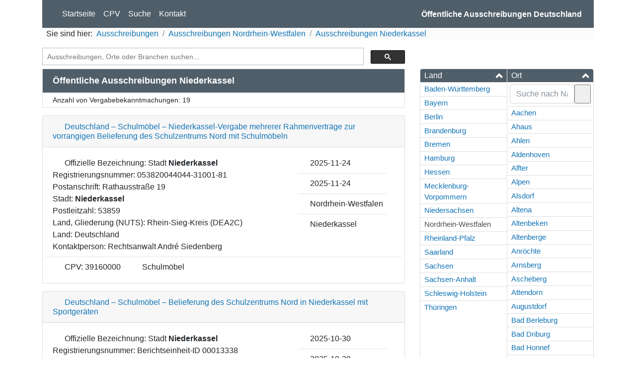

--- FILE ---
content_type: text/html; charset=UTF-8
request_url: https://ausschreibungen-deutschland.de/Nordrhein-Westfalen/Niederkassel
body_size: 22014
content:
<!doctype html>
<html lang="de">
<head>
    <!-- Global site tag (gtag.js) - Google Analytics -->
    <script async src="https://www.googletagmanager.com/gtag/js?id=UA-19100877-5"></script>
    <script>
        window.dataLayer = window.dataLayer || [];
        function gtag() {
            dataLayer.push(arguments);
        }
        gtag('js', new Date());
        gtag('set', 'anonymizeIp', true);
        gtag('config', 'UA-19100877-5');
        window['ga-disable-UA-19100877-19'] = true;
        window.ads = [];
    </script>
    <meta http-equiv="Content-Type" content="text/html; charset=UTF-8" /><script type="text/javascript">(window.NREUM||(NREUM={})).init={ajax:{deny_list:["bam.eu01.nr-data.net"]},feature_flags:["soft_nav"]};(window.NREUM||(NREUM={})).loader_config={licenseKey:"NRJS-15f9ae4dceb0ba2edea",applicationID:"76831990",browserID:"78203289"};;/*! For license information please see nr-loader-rum-1.308.0.min.js.LICENSE.txt */
(()=>{var e,t,r={163:(e,t,r)=>{"use strict";r.d(t,{j:()=>E});var n=r(384),i=r(1741);var a=r(2555);r(860).K7.genericEvents;const s="experimental.resources",o="register",c=e=>{if(!e||"string"!=typeof e)return!1;try{document.createDocumentFragment().querySelector(e)}catch{return!1}return!0};var d=r(2614),u=r(944),l=r(8122);const f="[data-nr-mask]",g=e=>(0,l.a)(e,(()=>{const e={feature_flags:[],experimental:{allow_registered_children:!1,resources:!1},mask_selector:"*",block_selector:"[data-nr-block]",mask_input_options:{color:!1,date:!1,"datetime-local":!1,email:!1,month:!1,number:!1,range:!1,search:!1,tel:!1,text:!1,time:!1,url:!1,week:!1,textarea:!1,select:!1,password:!0}};return{ajax:{deny_list:void 0,block_internal:!0,enabled:!0,autoStart:!0},api:{get allow_registered_children(){return e.feature_flags.includes(o)||e.experimental.allow_registered_children},set allow_registered_children(t){e.experimental.allow_registered_children=t},duplicate_registered_data:!1},browser_consent_mode:{enabled:!1},distributed_tracing:{enabled:void 0,exclude_newrelic_header:void 0,cors_use_newrelic_header:void 0,cors_use_tracecontext_headers:void 0,allowed_origins:void 0},get feature_flags(){return e.feature_flags},set feature_flags(t){e.feature_flags=t},generic_events:{enabled:!0,autoStart:!0},harvest:{interval:30},jserrors:{enabled:!0,autoStart:!0},logging:{enabled:!0,autoStart:!0},metrics:{enabled:!0,autoStart:!0},obfuscate:void 0,page_action:{enabled:!0},page_view_event:{enabled:!0,autoStart:!0},page_view_timing:{enabled:!0,autoStart:!0},performance:{capture_marks:!1,capture_measures:!1,capture_detail:!0,resources:{get enabled(){return e.feature_flags.includes(s)||e.experimental.resources},set enabled(t){e.experimental.resources=t},asset_types:[],first_party_domains:[],ignore_newrelic:!0}},privacy:{cookies_enabled:!0},proxy:{assets:void 0,beacon:void 0},session:{expiresMs:d.wk,inactiveMs:d.BB},session_replay:{autoStart:!0,enabled:!1,preload:!1,sampling_rate:10,error_sampling_rate:100,collect_fonts:!1,inline_images:!1,fix_stylesheets:!0,mask_all_inputs:!0,get mask_text_selector(){return e.mask_selector},set mask_text_selector(t){c(t)?e.mask_selector="".concat(t,",").concat(f):""===t||null===t?e.mask_selector=f:(0,u.R)(5,t)},get block_class(){return"nr-block"},get ignore_class(){return"nr-ignore"},get mask_text_class(){return"nr-mask"},get block_selector(){return e.block_selector},set block_selector(t){c(t)?e.block_selector+=",".concat(t):""!==t&&(0,u.R)(6,t)},get mask_input_options(){return e.mask_input_options},set mask_input_options(t){t&&"object"==typeof t?e.mask_input_options={...t,password:!0}:(0,u.R)(7,t)}},session_trace:{enabled:!0,autoStart:!0},soft_navigations:{enabled:!0,autoStart:!0},spa:{enabled:!0,autoStart:!0},ssl:void 0,user_actions:{enabled:!0,elementAttributes:["id","className","tagName","type"]}}})());var p=r(6154),m=r(9324);let h=0;const v={buildEnv:m.F3,distMethod:m.Xs,version:m.xv,originTime:p.WN},b={consented:!1},y={appMetadata:{},get consented(){return this.session?.state?.consent||b.consented},set consented(e){b.consented=e},customTransaction:void 0,denyList:void 0,disabled:!1,harvester:void 0,isolatedBacklog:!1,isRecording:!1,loaderType:void 0,maxBytes:3e4,obfuscator:void 0,onerror:void 0,ptid:void 0,releaseIds:{},session:void 0,timeKeeper:void 0,registeredEntities:[],jsAttributesMetadata:{bytes:0},get harvestCount(){return++h}},_=e=>{const t=(0,l.a)(e,y),r=Object.keys(v).reduce((e,t)=>(e[t]={value:v[t],writable:!1,configurable:!0,enumerable:!0},e),{});return Object.defineProperties(t,r)};var w=r(5701);const x=e=>{const t=e.startsWith("http");e+="/",r.p=t?e:"https://"+e};var R=r(7836),k=r(3241);const A={accountID:void 0,trustKey:void 0,agentID:void 0,licenseKey:void 0,applicationID:void 0,xpid:void 0},S=e=>(0,l.a)(e,A),T=new Set;function E(e,t={},r,s){let{init:o,info:c,loader_config:d,runtime:u={},exposed:l=!0}=t;if(!c){const e=(0,n.pV)();o=e.init,c=e.info,d=e.loader_config}e.init=g(o||{}),e.loader_config=S(d||{}),c.jsAttributes??={},p.bv&&(c.jsAttributes.isWorker=!0),e.info=(0,a.D)(c);const f=e.init,m=[c.beacon,c.errorBeacon];T.has(e.agentIdentifier)||(f.proxy.assets&&(x(f.proxy.assets),m.push(f.proxy.assets)),f.proxy.beacon&&m.push(f.proxy.beacon),e.beacons=[...m],function(e){const t=(0,n.pV)();Object.getOwnPropertyNames(i.W.prototype).forEach(r=>{const n=i.W.prototype[r];if("function"!=typeof n||"constructor"===n)return;let a=t[r];e[r]&&!1!==e.exposed&&"micro-agent"!==e.runtime?.loaderType&&(t[r]=(...t)=>{const n=e[r](...t);return a?a(...t):n})})}(e),(0,n.US)("activatedFeatures",w.B)),u.denyList=[...f.ajax.deny_list||[],...f.ajax.block_internal?m:[]],u.ptid=e.agentIdentifier,u.loaderType=r,e.runtime=_(u),T.has(e.agentIdentifier)||(e.ee=R.ee.get(e.agentIdentifier),e.exposed=l,(0,k.W)({agentIdentifier:e.agentIdentifier,drained:!!w.B?.[e.agentIdentifier],type:"lifecycle",name:"initialize",feature:void 0,data:e.config})),T.add(e.agentIdentifier)}},384:(e,t,r)=>{"use strict";r.d(t,{NT:()=>s,US:()=>u,Zm:()=>o,bQ:()=>d,dV:()=>c,pV:()=>l});var n=r(6154),i=r(1863),a=r(1910);const s={beacon:"bam.nr-data.net",errorBeacon:"bam.nr-data.net"};function o(){return n.gm.NREUM||(n.gm.NREUM={}),void 0===n.gm.newrelic&&(n.gm.newrelic=n.gm.NREUM),n.gm.NREUM}function c(){let e=o();return e.o||(e.o={ST:n.gm.setTimeout,SI:n.gm.setImmediate||n.gm.setInterval,CT:n.gm.clearTimeout,XHR:n.gm.XMLHttpRequest,REQ:n.gm.Request,EV:n.gm.Event,PR:n.gm.Promise,MO:n.gm.MutationObserver,FETCH:n.gm.fetch,WS:n.gm.WebSocket},(0,a.i)(...Object.values(e.o))),e}function d(e,t){let r=o();r.initializedAgents??={},t.initializedAt={ms:(0,i.t)(),date:new Date},r.initializedAgents[e]=t}function u(e,t){o()[e]=t}function l(){return function(){let e=o();const t=e.info||{};e.info={beacon:s.beacon,errorBeacon:s.errorBeacon,...t}}(),function(){let e=o();const t=e.init||{};e.init={...t}}(),c(),function(){let e=o();const t=e.loader_config||{};e.loader_config={...t}}(),o()}},782:(e,t,r)=>{"use strict";r.d(t,{T:()=>n});const n=r(860).K7.pageViewTiming},860:(e,t,r)=>{"use strict";r.d(t,{$J:()=>u,K7:()=>c,P3:()=>d,XX:()=>i,Yy:()=>o,df:()=>a,qY:()=>n,v4:()=>s});const n="events",i="jserrors",a="browser/blobs",s="rum",o="browser/logs",c={ajax:"ajax",genericEvents:"generic_events",jserrors:i,logging:"logging",metrics:"metrics",pageAction:"page_action",pageViewEvent:"page_view_event",pageViewTiming:"page_view_timing",sessionReplay:"session_replay",sessionTrace:"session_trace",softNav:"soft_navigations",spa:"spa"},d={[c.pageViewEvent]:1,[c.pageViewTiming]:2,[c.metrics]:3,[c.jserrors]:4,[c.spa]:5,[c.ajax]:6,[c.sessionTrace]:7,[c.softNav]:8,[c.sessionReplay]:9,[c.logging]:10,[c.genericEvents]:11},u={[c.pageViewEvent]:s,[c.pageViewTiming]:n,[c.ajax]:n,[c.spa]:n,[c.softNav]:n,[c.metrics]:i,[c.jserrors]:i,[c.sessionTrace]:a,[c.sessionReplay]:a,[c.logging]:o,[c.genericEvents]:"ins"}},944:(e,t,r)=>{"use strict";r.d(t,{R:()=>i});var n=r(3241);function i(e,t){"function"==typeof console.debug&&(console.debug("New Relic Warning: https://github.com/newrelic/newrelic-browser-agent/blob/main/docs/warning-codes.md#".concat(e),t),(0,n.W)({agentIdentifier:null,drained:null,type:"data",name:"warn",feature:"warn",data:{code:e,secondary:t}}))}},1687:(e,t,r)=>{"use strict";r.d(t,{Ak:()=>d,Ze:()=>f,x3:()=>u});var n=r(3241),i=r(7836),a=r(3606),s=r(860),o=r(2646);const c={};function d(e,t){const r={staged:!1,priority:s.P3[t]||0};l(e),c[e].get(t)||c[e].set(t,r)}function u(e,t){e&&c[e]&&(c[e].get(t)&&c[e].delete(t),p(e,t,!1),c[e].size&&g(e))}function l(e){if(!e)throw new Error("agentIdentifier required");c[e]||(c[e]=new Map)}function f(e="",t="feature",r=!1){if(l(e),!e||!c[e].get(t)||r)return p(e,t);c[e].get(t).staged=!0,g(e)}function g(e){const t=Array.from(c[e]);t.every(([e,t])=>t.staged)&&(t.sort((e,t)=>e[1].priority-t[1].priority),t.forEach(([t])=>{c[e].delete(t),p(e,t)}))}function p(e,t,r=!0){const s=e?i.ee.get(e):i.ee,c=a.i.handlers;if(!s.aborted&&s.backlog&&c){if((0,n.W)({agentIdentifier:e,type:"lifecycle",name:"drain",feature:t}),r){const e=s.backlog[t],r=c[t];if(r){for(let t=0;e&&t<e.length;++t)m(e[t],r);Object.entries(r).forEach(([e,t])=>{Object.values(t||{}).forEach(t=>{t[0]?.on&&t[0]?.context()instanceof o.y&&t[0].on(e,t[1])})})}}s.isolatedBacklog||delete c[t],s.backlog[t]=null,s.emit("drain-"+t,[])}}function m(e,t){var r=e[1];Object.values(t[r]||{}).forEach(t=>{var r=e[0];if(t[0]===r){var n=t[1],i=e[3],a=e[2];n.apply(i,a)}})}},1738:(e,t,r)=>{"use strict";r.d(t,{U:()=>g,Y:()=>f});var n=r(3241),i=r(9908),a=r(1863),s=r(944),o=r(5701),c=r(3969),d=r(8362),u=r(860),l=r(4261);function f(e,t,r,a){const f=a||r;!f||f[e]&&f[e]!==d.d.prototype[e]||(f[e]=function(){(0,i.p)(c.xV,["API/"+e+"/called"],void 0,u.K7.metrics,r.ee),(0,n.W)({agentIdentifier:r.agentIdentifier,drained:!!o.B?.[r.agentIdentifier],type:"data",name:"api",feature:l.Pl+e,data:{}});try{return t.apply(this,arguments)}catch(e){(0,s.R)(23,e)}})}function g(e,t,r,n,s){const o=e.info;null===r?delete o.jsAttributes[t]:o.jsAttributes[t]=r,(s||null===r)&&(0,i.p)(l.Pl+n,[(0,a.t)(),t,r],void 0,"session",e.ee)}},1741:(e,t,r)=>{"use strict";r.d(t,{W:()=>a});var n=r(944),i=r(4261);class a{#e(e,...t){if(this[e]!==a.prototype[e])return this[e](...t);(0,n.R)(35,e)}addPageAction(e,t){return this.#e(i.hG,e,t)}register(e){return this.#e(i.eY,e)}recordCustomEvent(e,t){return this.#e(i.fF,e,t)}setPageViewName(e,t){return this.#e(i.Fw,e,t)}setCustomAttribute(e,t,r){return this.#e(i.cD,e,t,r)}noticeError(e,t){return this.#e(i.o5,e,t)}setUserId(e,t=!1){return this.#e(i.Dl,e,t)}setApplicationVersion(e){return this.#e(i.nb,e)}setErrorHandler(e){return this.#e(i.bt,e)}addRelease(e,t){return this.#e(i.k6,e,t)}log(e,t){return this.#e(i.$9,e,t)}start(){return this.#e(i.d3)}finished(e){return this.#e(i.BL,e)}recordReplay(){return this.#e(i.CH)}pauseReplay(){return this.#e(i.Tb)}addToTrace(e){return this.#e(i.U2,e)}setCurrentRouteName(e){return this.#e(i.PA,e)}interaction(e){return this.#e(i.dT,e)}wrapLogger(e,t,r){return this.#e(i.Wb,e,t,r)}measure(e,t){return this.#e(i.V1,e,t)}consent(e){return this.#e(i.Pv,e)}}},1863:(e,t,r)=>{"use strict";function n(){return Math.floor(performance.now())}r.d(t,{t:()=>n})},1910:(e,t,r)=>{"use strict";r.d(t,{i:()=>a});var n=r(944);const i=new Map;function a(...e){return e.every(e=>{if(i.has(e))return i.get(e);const t="function"==typeof e?e.toString():"",r=t.includes("[native code]"),a=t.includes("nrWrapper");return r||a||(0,n.R)(64,e?.name||t),i.set(e,r),r})}},2555:(e,t,r)=>{"use strict";r.d(t,{D:()=>o,f:()=>s});var n=r(384),i=r(8122);const a={beacon:n.NT.beacon,errorBeacon:n.NT.errorBeacon,licenseKey:void 0,applicationID:void 0,sa:void 0,queueTime:void 0,applicationTime:void 0,ttGuid:void 0,user:void 0,account:void 0,product:void 0,extra:void 0,jsAttributes:{},userAttributes:void 0,atts:void 0,transactionName:void 0,tNamePlain:void 0};function s(e){try{return!!e.licenseKey&&!!e.errorBeacon&&!!e.applicationID}catch(e){return!1}}const o=e=>(0,i.a)(e,a)},2614:(e,t,r)=>{"use strict";r.d(t,{BB:()=>s,H3:()=>n,g:()=>d,iL:()=>c,tS:()=>o,uh:()=>i,wk:()=>a});const n="NRBA",i="SESSION",a=144e5,s=18e5,o={STARTED:"session-started",PAUSE:"session-pause",RESET:"session-reset",RESUME:"session-resume",UPDATE:"session-update"},c={SAME_TAB:"same-tab",CROSS_TAB:"cross-tab"},d={OFF:0,FULL:1,ERROR:2}},2646:(e,t,r)=>{"use strict";r.d(t,{y:()=>n});class n{constructor(e){this.contextId=e}}},2843:(e,t,r)=>{"use strict";r.d(t,{G:()=>a,u:()=>i});var n=r(3878);function i(e,t=!1,r,i){(0,n.DD)("visibilitychange",function(){if(t)return void("hidden"===document.visibilityState&&e());e(document.visibilityState)},r,i)}function a(e,t,r){(0,n.sp)("pagehide",e,t,r)}},3241:(e,t,r)=>{"use strict";r.d(t,{W:()=>a});var n=r(6154);const i="newrelic";function a(e={}){try{n.gm.dispatchEvent(new CustomEvent(i,{detail:e}))}catch(e){}}},3606:(e,t,r)=>{"use strict";r.d(t,{i:()=>a});var n=r(9908);a.on=s;var i=a.handlers={};function a(e,t,r,a){s(a||n.d,i,e,t,r)}function s(e,t,r,i,a){a||(a="feature"),e||(e=n.d);var s=t[a]=t[a]||{};(s[r]=s[r]||[]).push([e,i])}},3878:(e,t,r)=>{"use strict";function n(e,t){return{capture:e,passive:!1,signal:t}}function i(e,t,r=!1,i){window.addEventListener(e,t,n(r,i))}function a(e,t,r=!1,i){document.addEventListener(e,t,n(r,i))}r.d(t,{DD:()=>a,jT:()=>n,sp:()=>i})},3969:(e,t,r)=>{"use strict";r.d(t,{TZ:()=>n,XG:()=>o,rs:()=>i,xV:()=>s,z_:()=>a});const n=r(860).K7.metrics,i="sm",a="cm",s="storeSupportabilityMetrics",o="storeEventMetrics"},4234:(e,t,r)=>{"use strict";r.d(t,{W:()=>a});var n=r(7836),i=r(1687);class a{constructor(e,t){this.agentIdentifier=e,this.ee=n.ee.get(e),this.featureName=t,this.blocked=!1}deregisterDrain(){(0,i.x3)(this.agentIdentifier,this.featureName)}}},4261:(e,t,r)=>{"use strict";r.d(t,{$9:()=>d,BL:()=>o,CH:()=>g,Dl:()=>_,Fw:()=>y,PA:()=>h,Pl:()=>n,Pv:()=>k,Tb:()=>l,U2:()=>a,V1:()=>R,Wb:()=>x,bt:()=>b,cD:()=>v,d3:()=>w,dT:()=>c,eY:()=>p,fF:()=>f,hG:()=>i,k6:()=>s,nb:()=>m,o5:()=>u});const n="api-",i="addPageAction",a="addToTrace",s="addRelease",o="finished",c="interaction",d="log",u="noticeError",l="pauseReplay",f="recordCustomEvent",g="recordReplay",p="register",m="setApplicationVersion",h="setCurrentRouteName",v="setCustomAttribute",b="setErrorHandler",y="setPageViewName",_="setUserId",w="start",x="wrapLogger",R="measure",k="consent"},5289:(e,t,r)=>{"use strict";r.d(t,{GG:()=>s,Qr:()=>c,sB:()=>o});var n=r(3878),i=r(6389);function a(){return"undefined"==typeof document||"complete"===document.readyState}function s(e,t){if(a())return e();const r=(0,i.J)(e),s=setInterval(()=>{a()&&(clearInterval(s),r())},500);(0,n.sp)("load",r,t)}function o(e){if(a())return e();(0,n.DD)("DOMContentLoaded",e)}function c(e){if(a())return e();(0,n.sp)("popstate",e)}},5607:(e,t,r)=>{"use strict";r.d(t,{W:()=>n});const n=(0,r(9566).bz)()},5701:(e,t,r)=>{"use strict";r.d(t,{B:()=>a,t:()=>s});var n=r(3241);const i=new Set,a={};function s(e,t){const r=t.agentIdentifier;a[r]??={},e&&"object"==typeof e&&(i.has(r)||(t.ee.emit("rumresp",[e]),a[r]=e,i.add(r),(0,n.W)({agentIdentifier:r,loaded:!0,drained:!0,type:"lifecycle",name:"load",feature:void 0,data:e})))}},6154:(e,t,r)=>{"use strict";r.d(t,{OF:()=>c,RI:()=>i,WN:()=>u,bv:()=>a,eN:()=>l,gm:()=>s,mw:()=>o,sb:()=>d});var n=r(1863);const i="undefined"!=typeof window&&!!window.document,a="undefined"!=typeof WorkerGlobalScope&&("undefined"!=typeof self&&self instanceof WorkerGlobalScope&&self.navigator instanceof WorkerNavigator||"undefined"!=typeof globalThis&&globalThis instanceof WorkerGlobalScope&&globalThis.navigator instanceof WorkerNavigator),s=i?window:"undefined"!=typeof WorkerGlobalScope&&("undefined"!=typeof self&&self instanceof WorkerGlobalScope&&self||"undefined"!=typeof globalThis&&globalThis instanceof WorkerGlobalScope&&globalThis),o=Boolean("hidden"===s?.document?.visibilityState),c=/iPad|iPhone|iPod/.test(s.navigator?.userAgent),d=c&&"undefined"==typeof SharedWorker,u=((()=>{const e=s.navigator?.userAgent?.match(/Firefox[/\s](\d+\.\d+)/);Array.isArray(e)&&e.length>=2&&e[1]})(),Date.now()-(0,n.t)()),l=()=>"undefined"!=typeof PerformanceNavigationTiming&&s?.performance?.getEntriesByType("navigation")?.[0]?.responseStart},6389:(e,t,r)=>{"use strict";function n(e,t=500,r={}){const n=r?.leading||!1;let i;return(...r)=>{n&&void 0===i&&(e.apply(this,r),i=setTimeout(()=>{i=clearTimeout(i)},t)),n||(clearTimeout(i),i=setTimeout(()=>{e.apply(this,r)},t))}}function i(e){let t=!1;return(...r)=>{t||(t=!0,e.apply(this,r))}}r.d(t,{J:()=>i,s:()=>n})},6630:(e,t,r)=>{"use strict";r.d(t,{T:()=>n});const n=r(860).K7.pageViewEvent},7699:(e,t,r)=>{"use strict";r.d(t,{It:()=>a,KC:()=>o,No:()=>i,qh:()=>s});var n=r(860);const i=16e3,a=1e6,s="SESSION_ERROR",o={[n.K7.logging]:!0,[n.K7.genericEvents]:!1,[n.K7.jserrors]:!1,[n.K7.ajax]:!1}},7836:(e,t,r)=>{"use strict";r.d(t,{P:()=>o,ee:()=>c});var n=r(384),i=r(8990),a=r(2646),s=r(5607);const o="nr@context:".concat(s.W),c=function e(t,r){var n={},s={},u={},l=!1;try{l=16===r.length&&d.initializedAgents?.[r]?.runtime.isolatedBacklog}catch(e){}var f={on:p,addEventListener:p,removeEventListener:function(e,t){var r=n[e];if(!r)return;for(var i=0;i<r.length;i++)r[i]===t&&r.splice(i,1)},emit:function(e,r,n,i,a){!1!==a&&(a=!0);if(c.aborted&&!i)return;t&&a&&t.emit(e,r,n);var o=g(n);m(e).forEach(e=>{e.apply(o,r)});var d=v()[s[e]];d&&d.push([f,e,r,o]);return o},get:h,listeners:m,context:g,buffer:function(e,t){const r=v();if(t=t||"feature",f.aborted)return;Object.entries(e||{}).forEach(([e,n])=>{s[n]=t,t in r||(r[t]=[])})},abort:function(){f._aborted=!0,Object.keys(f.backlog).forEach(e=>{delete f.backlog[e]})},isBuffering:function(e){return!!v()[s[e]]},debugId:r,backlog:l?{}:t&&"object"==typeof t.backlog?t.backlog:{},isolatedBacklog:l};return Object.defineProperty(f,"aborted",{get:()=>{let e=f._aborted||!1;return e||(t&&(e=t.aborted),e)}}),f;function g(e){return e&&e instanceof a.y?e:e?(0,i.I)(e,o,()=>new a.y(o)):new a.y(o)}function p(e,t){n[e]=m(e).concat(t)}function m(e){return n[e]||[]}function h(t){return u[t]=u[t]||e(f,t)}function v(){return f.backlog}}(void 0,"globalEE"),d=(0,n.Zm)();d.ee||(d.ee=c)},8122:(e,t,r)=>{"use strict";r.d(t,{a:()=>i});var n=r(944);function i(e,t){try{if(!e||"object"!=typeof e)return(0,n.R)(3);if(!t||"object"!=typeof t)return(0,n.R)(4);const r=Object.create(Object.getPrototypeOf(t),Object.getOwnPropertyDescriptors(t)),a=0===Object.keys(r).length?e:r;for(let s in a)if(void 0!==e[s])try{if(null===e[s]){r[s]=null;continue}Array.isArray(e[s])&&Array.isArray(t[s])?r[s]=Array.from(new Set([...e[s],...t[s]])):"object"==typeof e[s]&&"object"==typeof t[s]?r[s]=i(e[s],t[s]):r[s]=e[s]}catch(e){r[s]||(0,n.R)(1,e)}return r}catch(e){(0,n.R)(2,e)}}},8362:(e,t,r)=>{"use strict";r.d(t,{d:()=>a});var n=r(9566),i=r(1741);class a extends i.W{agentIdentifier=(0,n.LA)(16)}},8374:(e,t,r)=>{r.nc=(()=>{try{return document?.currentScript?.nonce}catch(e){}return""})()},8990:(e,t,r)=>{"use strict";r.d(t,{I:()=>i});var n=Object.prototype.hasOwnProperty;function i(e,t,r){if(n.call(e,t))return e[t];var i=r();if(Object.defineProperty&&Object.keys)try{return Object.defineProperty(e,t,{value:i,writable:!0,enumerable:!1}),i}catch(e){}return e[t]=i,i}},9324:(e,t,r)=>{"use strict";r.d(t,{F3:()=>i,Xs:()=>a,xv:()=>n});const n="1.308.0",i="PROD",a="CDN"},9566:(e,t,r)=>{"use strict";r.d(t,{LA:()=>o,bz:()=>s});var n=r(6154);const i="xxxxxxxx-xxxx-4xxx-yxxx-xxxxxxxxxxxx";function a(e,t){return e?15&e[t]:16*Math.random()|0}function s(){const e=n.gm?.crypto||n.gm?.msCrypto;let t,r=0;return e&&e.getRandomValues&&(t=e.getRandomValues(new Uint8Array(30))),i.split("").map(e=>"x"===e?a(t,r++).toString(16):"y"===e?(3&a()|8).toString(16):e).join("")}function o(e){const t=n.gm?.crypto||n.gm?.msCrypto;let r,i=0;t&&t.getRandomValues&&(r=t.getRandomValues(new Uint8Array(e)));const s=[];for(var o=0;o<e;o++)s.push(a(r,i++).toString(16));return s.join("")}},9908:(e,t,r)=>{"use strict";r.d(t,{d:()=>n,p:()=>i});var n=r(7836).ee.get("handle");function i(e,t,r,i,a){a?(a.buffer([e],i),a.emit(e,t,r)):(n.buffer([e],i),n.emit(e,t,r))}}},n={};function i(e){var t=n[e];if(void 0!==t)return t.exports;var a=n[e]={exports:{}};return r[e](a,a.exports,i),a.exports}i.m=r,i.d=(e,t)=>{for(var r in t)i.o(t,r)&&!i.o(e,r)&&Object.defineProperty(e,r,{enumerable:!0,get:t[r]})},i.f={},i.e=e=>Promise.all(Object.keys(i.f).reduce((t,r)=>(i.f[r](e,t),t),[])),i.u=e=>"nr-rum-1.308.0.min.js",i.o=(e,t)=>Object.prototype.hasOwnProperty.call(e,t),e={},t="NRBA-1.308.0.PROD:",i.l=(r,n,a,s)=>{if(e[r])e[r].push(n);else{var o,c;if(void 0!==a)for(var d=document.getElementsByTagName("script"),u=0;u<d.length;u++){var l=d[u];if(l.getAttribute("src")==r||l.getAttribute("data-webpack")==t+a){o=l;break}}if(!o){c=!0;var f={296:"sha512-+MIMDsOcckGXa1EdWHqFNv7P+JUkd5kQwCBr3KE6uCvnsBNUrdSt4a/3/L4j4TxtnaMNjHpza2/erNQbpacJQA=="};(o=document.createElement("script")).charset="utf-8",i.nc&&o.setAttribute("nonce",i.nc),o.setAttribute("data-webpack",t+a),o.src=r,0!==o.src.indexOf(window.location.origin+"/")&&(o.crossOrigin="anonymous"),f[s]&&(o.integrity=f[s])}e[r]=[n];var g=(t,n)=>{o.onerror=o.onload=null,clearTimeout(p);var i=e[r];if(delete e[r],o.parentNode&&o.parentNode.removeChild(o),i&&i.forEach(e=>e(n)),t)return t(n)},p=setTimeout(g.bind(null,void 0,{type:"timeout",target:o}),12e4);o.onerror=g.bind(null,o.onerror),o.onload=g.bind(null,o.onload),c&&document.head.appendChild(o)}},i.r=e=>{"undefined"!=typeof Symbol&&Symbol.toStringTag&&Object.defineProperty(e,Symbol.toStringTag,{value:"Module"}),Object.defineProperty(e,"__esModule",{value:!0})},i.p="https://js-agent.newrelic.com/",(()=>{var e={374:0,840:0};i.f.j=(t,r)=>{var n=i.o(e,t)?e[t]:void 0;if(0!==n)if(n)r.push(n[2]);else{var a=new Promise((r,i)=>n=e[t]=[r,i]);r.push(n[2]=a);var s=i.p+i.u(t),o=new Error;i.l(s,r=>{if(i.o(e,t)&&(0!==(n=e[t])&&(e[t]=void 0),n)){var a=r&&("load"===r.type?"missing":r.type),s=r&&r.target&&r.target.src;o.message="Loading chunk "+t+" failed: ("+a+": "+s+")",o.name="ChunkLoadError",o.type=a,o.request=s,n[1](o)}},"chunk-"+t,t)}};var t=(t,r)=>{var n,a,[s,o,c]=r,d=0;if(s.some(t=>0!==e[t])){for(n in o)i.o(o,n)&&(i.m[n]=o[n]);if(c)c(i)}for(t&&t(r);d<s.length;d++)a=s[d],i.o(e,a)&&e[a]&&e[a][0](),e[a]=0},r=self["webpackChunk:NRBA-1.308.0.PROD"]=self["webpackChunk:NRBA-1.308.0.PROD"]||[];r.forEach(t.bind(null,0)),r.push=t.bind(null,r.push.bind(r))})(),(()=>{"use strict";i(8374);var e=i(8362),t=i(860);const r=Object.values(t.K7);var n=i(163);var a=i(9908),s=i(1863),o=i(4261),c=i(1738);var d=i(1687),u=i(4234),l=i(5289),f=i(6154),g=i(944),p=i(384);const m=e=>f.RI&&!0===e?.privacy.cookies_enabled;function h(e){return!!(0,p.dV)().o.MO&&m(e)&&!0===e?.session_trace.enabled}var v=i(6389),b=i(7699);class y extends u.W{constructor(e,t){super(e.agentIdentifier,t),this.agentRef=e,this.abortHandler=void 0,this.featAggregate=void 0,this.loadedSuccessfully=void 0,this.onAggregateImported=new Promise(e=>{this.loadedSuccessfully=e}),this.deferred=Promise.resolve(),!1===e.init[this.featureName].autoStart?this.deferred=new Promise((t,r)=>{this.ee.on("manual-start-all",(0,v.J)(()=>{(0,d.Ak)(e.agentIdentifier,this.featureName),t()}))}):(0,d.Ak)(e.agentIdentifier,t)}importAggregator(e,t,r={}){if(this.featAggregate)return;const n=async()=>{let n;await this.deferred;try{if(m(e.init)){const{setupAgentSession:t}=await i.e(296).then(i.bind(i,3305));n=t(e)}}catch(e){(0,g.R)(20,e),this.ee.emit("internal-error",[e]),(0,a.p)(b.qh,[e],void 0,this.featureName,this.ee)}try{if(!this.#t(this.featureName,n,e.init))return(0,d.Ze)(this.agentIdentifier,this.featureName),void this.loadedSuccessfully(!1);const{Aggregate:i}=await t();this.featAggregate=new i(e,r),e.runtime.harvester.initializedAggregates.push(this.featAggregate),this.loadedSuccessfully(!0)}catch(e){(0,g.R)(34,e),this.abortHandler?.(),(0,d.Ze)(this.agentIdentifier,this.featureName,!0),this.loadedSuccessfully(!1),this.ee&&this.ee.abort()}};f.RI?(0,l.GG)(()=>n(),!0):n()}#t(e,r,n){if(this.blocked)return!1;switch(e){case t.K7.sessionReplay:return h(n)&&!!r;case t.K7.sessionTrace:return!!r;default:return!0}}}var _=i(6630),w=i(2614),x=i(3241);class R extends y{static featureName=_.T;constructor(e){var t;super(e,_.T),this.setupInspectionEvents(e.agentIdentifier),t=e,(0,c.Y)(o.Fw,function(e,r){"string"==typeof e&&("/"!==e.charAt(0)&&(e="/"+e),t.runtime.customTransaction=(r||"http://custom.transaction")+e,(0,a.p)(o.Pl+o.Fw,[(0,s.t)()],void 0,void 0,t.ee))},t),this.importAggregator(e,()=>i.e(296).then(i.bind(i,3943)))}setupInspectionEvents(e){const t=(t,r)=>{t&&(0,x.W)({agentIdentifier:e,timeStamp:t.timeStamp,loaded:"complete"===t.target.readyState,type:"window",name:r,data:t.target.location+""})};(0,l.sB)(e=>{t(e,"DOMContentLoaded")}),(0,l.GG)(e=>{t(e,"load")}),(0,l.Qr)(e=>{t(e,"navigate")}),this.ee.on(w.tS.UPDATE,(t,r)=>{(0,x.W)({agentIdentifier:e,type:"lifecycle",name:"session",data:r})})}}class k extends e.d{constructor(e){var t;(super(),f.gm)?(this.features={},(0,p.bQ)(this.agentIdentifier,this),this.desiredFeatures=new Set(e.features||[]),this.desiredFeatures.add(R),(0,n.j)(this,e,e.loaderType||"agent"),t=this,(0,c.Y)(o.cD,function(e,r,n=!1){if("string"==typeof e){if(["string","number","boolean"].includes(typeof r)||null===r)return(0,c.U)(t,e,r,o.cD,n);(0,g.R)(40,typeof r)}else(0,g.R)(39,typeof e)},t),function(e){(0,c.Y)(o.Dl,function(t,r=!1){if("string"!=typeof t&&null!==t)return void(0,g.R)(41,typeof t);const n=e.info.jsAttributes["enduser.id"];r&&null!=n&&n!==t?(0,a.p)(o.Pl+"setUserIdAndResetSession",[t],void 0,"session",e.ee):(0,c.U)(e,"enduser.id",t,o.Dl,!0)},e)}(this),function(e){(0,c.Y)(o.nb,function(t){if("string"==typeof t||null===t)return(0,c.U)(e,"application.version",t,o.nb,!1);(0,g.R)(42,typeof t)},e)}(this),function(e){(0,c.Y)(o.d3,function(){e.ee.emit("manual-start-all")},e)}(this),function(e){(0,c.Y)(o.Pv,function(t=!0){if("boolean"==typeof t){if((0,a.p)(o.Pl+o.Pv,[t],void 0,"session",e.ee),e.runtime.consented=t,t){const t=e.features.page_view_event;t.onAggregateImported.then(e=>{const r=t.featAggregate;e&&!r.sentRum&&r.sendRum()})}}else(0,g.R)(65,typeof t)},e)}(this),this.run()):(0,g.R)(21)}get config(){return{info:this.info,init:this.init,loader_config:this.loader_config,runtime:this.runtime}}get api(){return this}run(){try{const e=function(e){const t={};return r.forEach(r=>{t[r]=!!e[r]?.enabled}),t}(this.init),n=[...this.desiredFeatures];n.sort((e,r)=>t.P3[e.featureName]-t.P3[r.featureName]),n.forEach(r=>{if(!e[r.featureName]&&r.featureName!==t.K7.pageViewEvent)return;if(r.featureName===t.K7.spa)return void(0,g.R)(67);const n=function(e){switch(e){case t.K7.ajax:return[t.K7.jserrors];case t.K7.sessionTrace:return[t.K7.ajax,t.K7.pageViewEvent];case t.K7.sessionReplay:return[t.K7.sessionTrace];case t.K7.pageViewTiming:return[t.K7.pageViewEvent];default:return[]}}(r.featureName).filter(e=>!(e in this.features));n.length>0&&(0,g.R)(36,{targetFeature:r.featureName,missingDependencies:n}),this.features[r.featureName]=new r(this)})}catch(e){(0,g.R)(22,e);for(const e in this.features)this.features[e].abortHandler?.();const t=(0,p.Zm)();delete t.initializedAgents[this.agentIdentifier]?.features,delete this.sharedAggregator;return t.ee.get(this.agentIdentifier).abort(),!1}}}var A=i(2843),S=i(782);class T extends y{static featureName=S.T;constructor(e){super(e,S.T),f.RI&&((0,A.u)(()=>(0,a.p)("docHidden",[(0,s.t)()],void 0,S.T,this.ee),!0),(0,A.G)(()=>(0,a.p)("winPagehide",[(0,s.t)()],void 0,S.T,this.ee)),this.importAggregator(e,()=>i.e(296).then(i.bind(i,2117))))}}var E=i(3969);class I extends y{static featureName=E.TZ;constructor(e){super(e,E.TZ),f.RI&&document.addEventListener("securitypolicyviolation",e=>{(0,a.p)(E.xV,["Generic/CSPViolation/Detected"],void 0,this.featureName,this.ee)}),this.importAggregator(e,()=>i.e(296).then(i.bind(i,9623)))}}new k({features:[R,T,I],loaderType:"lite"})})()})();</script>
    <title>Öffentliche Ausschreibungen  aus dem Ort Niederkassel / Nordrhein-Westfalen. Jahre: 2026, 2025, 2024, 2023, 2022, 2021, 2020, 2019, 2018, 2017, 2016, 2015</title>
    <meta name="description" content="Ort Niederkassel / Nordrhein-Westfalen - Aktuelle Vergabebekanntmachungen aller Öffentlichen Ausschreibungen" />
    <meta name="keywords" content="Ausschreibung, öffentlich, Bekanntmachung, Vergabebekanntmachung, Niederkassel, Ort" />
    <meta name="viewport" content="width=device-width, initial-scale=1" />
<link rel="apple-touch-icon" sizes="180x180" href="/apple-touch-icon.png" />
<link rel="icon" type="image/x-icon" href="/favicon.ico" />
<link rel="icon" type="image/png" sizes="32x32" href="/favicon-32x32.png" />
<link rel="icon" type="image/png" sizes="16x16" href="/favicon-16x16.png" />
<link rel="manifest" href="/site.webmanifest" />
<link rel="mask-icon" href="/safari-pinned-tab.svg" color="#5bbad5" />
<meta name="msapplication-TileColor" content="#da532c" />
<meta name="theme-color" content="#ffffff" />
<link rel="stylesheet" href="/public/build/924.ed1a4985.css"><link rel="stylesheet" href="/public/build/app.9e7dd22e.css">
<script src="/public/build/924.27f426cc.js" defer></script><script src="/public/build/app.4790214c.js" defer></script>

    
    <link rel="next" href="/Nordrhein-Westfalen/Niederkassel/2/" />
    
    <script async src="https://pagead2.googlesyndication.com/pagead/js/adsbygoogle.js?client=ca-pub-5303079709612686" crossorigin="anonymous"></script>
</head>
<body>

<div class="container">
    <div class="row">
        <div class="col-sm-12">
            <nav class="navbar navbar-expand-lg navbar-dark bg-primary">

    <div class="float-end">
        <button class="navbar-toggler float-end" type="button"
                data-bs-toggle="collapse"
                data-bs-target="#navbarSupportedContent"
                aria-controls="navbarSupportedContent"
                aria-expanded="false"
                aria-label="Toggle navigation">
            <span class="navbar-toggler-icon"></span>
        </button>
    </div>

    <div class="collapse navbar-collapse" id="navbarSupportedContent">
        <div class="divider-vertical"></div>
        <ul class="navbar-nav me-auto">
            <li class="nav-item">
                <a class="nav-link" href="/">Startseite</a>
            </li>
            <li class="nav-item">
                <a class="nav-link" href="/cpv/"
                   title="CPV Codes für öffentliche Ausschreibungen in Deutschland">CPV</a>
            </li>
            <li class="nav-item">
                <a class="nav-link" href="/?module=suchen_google">Suche</a>
            </li>
            <li class="nav-item">
                <a class="nav-link" href="/kontakt">Kontakt</a>
            </li>
        </ul>
    </div>

    <div id="#slogan">
    <div class="d-block d-sm-block d-md-none">
        <h1 class="no-padding">Ausschreibungen Deutschland</h1>
    </div>
    <div class="d-none d-sm-none d-md-block">
        <h1>Öffentliche Ausschreibungen Deutschland</h1>
    </div>
</div>
</nav>

        </div>
    </div>
        <nav aria-label="Brotkrümelnavigation" role="navigation"><ol class="breadcrumb" style="padding: 0rem 0.5rem;margin-top:0;"><li class="breadcrumb-item">Sie sind hier:</li><li class="breadcrumb-item"><a href="/">Ausschreibungen</a></li><li class="breadcrumb-item"><a href="/Nordrhein-Westfalen">Ausschreibungen Nordrhein-Westfalen</a></li><li class="breadcrumb-item"><a href="/Nordrhein-Westfalen/Niederkassel">Ausschreibungen Niederkassel</a></li></ol></nav>
        <div><div class="row search-container"><div class="col-sm-12 col-lg-8"><div class="gcse-searchbox-only" data-resultsUrl="/?module=suchen_google" data-enableAutoComplete="true"></div></div></div></div>
        <script>
    (function () {
        var cx = 'partner-pub-5303079709612686:6707339426';
        var gcse = document.createElement('script');
        gcse.type = 'text/javascript';
        gcse.async = true;
        gcse.src = 'https://cse.google.com/cse.js?cx=' + cx;
        var s = document.getElementsByTagName('script')[0];
        s.parentNode.insertBefore(gcse, s);
    })();
</script>

        <div class="row">
            <div class="col-sm-12 col-lg-4 order-lg-last order-sm-first" id="sidemenu">
                <div class="card-group" role="tablist" aria-multiselectable="true">
                    <div class="card">
                        <div class="card-header list-group-item list-group-item-action disabled list-group-header" role="tab" aria-controls="collapseArea" id="collapseAreaTitle">
                            <h4 class="panel-title">
                                <a role="button" data-bs-toggle="collapse" href="#collapseArea" aria-expanded="false" title="Wähle ein Land">
                                    <span class="d-block d-lg-none">Wähle ein Land</span>
                                    <span class="d-none d-lg-block">Land</span>
                                </a>
                            </h4>
                        </div>
                        <div id="collapseArea" class="collapse" role="tabpanel" aria-labelledby="collapseAreaTitle">
                            <div class="card-body">
                                <a href="/Baden-Wuerttemberg" class="list-group-item list-group-item-action "><h5>Baden-Württemberg</h5></a><a href="/Bayern" class="list-group-item list-group-item-action "><h5>Bayern</h5></a><a href="/Berlin" class="list-group-item list-group-item-action "><h5>Berlin</h5></a><a href="/Brandenburg" class="list-group-item list-group-item-action "><h5>Brandenburg</h5></a><a href="/Bremen" class="list-group-item list-group-item-action "><h5>Bremen</h5></a><a href="/Hamburg" class="list-group-item list-group-item-action "><h5>Hamburg</h5></a><a href="/Hessen" class="list-group-item list-group-item-action "><h5>Hessen</h5></a><a href="/Mecklenburg-Vorpommern" class="list-group-item list-group-item-action "><h5>Mecklenburg-Vorpommern</h5></a><a href="/Niedersachsen" class="list-group-item list-group-item-action "><h5>Niedersachsen</h5></a><a href="/Nordrhein-Westfalen" class="list-group-item list-group-item-action active"><h5>Nordrhein-Westfalen</h5></a><a href="/Rheinland-Pfalz" class="list-group-item list-group-item-action "><h5>Rheinland-Pfalz</h5></a><a href="/Saarland" class="list-group-item list-group-item-action "><h5>Saarland</h5></a><a href="/Sachsen" class="list-group-item list-group-item-action "><h5>Sachsen</h5></a><a href="/Sachsen-Anhalt" class="list-group-item list-group-item-action "><h5>Sachsen-Anhalt</h5></a><a href="/Schleswig-Holstein" class="list-group-item list-group-item-action "><h5>Schleswig-Holstein</h5></a><a href="/Thueringen" class="list-group-item list-group-item-action "><h5>Thüringen</h5></a>
                            </div>
                        </div>
                    </div>
                    
                    <div class="card">
                        <div class="card-header list-group-item list-group-item-action disabled list-group-header" role="tab" aria-controls="collapseCity" id="collapseCityTitle">
                            <h4 class="panel-title">
                                <a role="button" data-bs-toggle="collapse" href="#collapseCity" aria-expanded="false" title="Wähle einen Ort aus Nordrhein-Westfalen">
                                    <span class="d-block d-lg-none">Wähle einen Ort</span>
                                    <span class="d-none d-lg-block">Ort</span>
                                </a>
                            </h4>
                        </div>
                        <div id="collapseCity" class="collapse" role="tabpanel" aria-labelledby="collapseCityTitle">
                            <div class="card-body">
                                <div class="container cities-search-container">
                                    <div class="row justify-content-center">
                                        <div class="input-group input-group-lg border rounded">
                                            <input class="form-control search-city-input" type="text" name="city" onkeyup="searchCity()" role="searchbox" aria-label="Suche nach Ortsname" placeholder="Suche nach Namen">
                                            <button class="btn btn-link text-primary" type="submit">
                                                <i class="fa-solid fa-magnifying-glass" title="Suche nach Ortsname" aria-label="Suche nach Ortsname" id="search_city"></i>
                                            </button>
                                        </div>
                                    </div>
                                </div>
                                <div class="cities">
                                    <a style="display:" href="/Nordrhein-Westfalen/Aachen" class="list-group-item list-group-item-action search-city-value "><h5>Aachen</h5></a><a style="display:" href="/Nordrhein-Westfalen/Ahaus" class="list-group-item list-group-item-action search-city-value "><h5>Ahaus</h5></a><a style="display:" href="/Nordrhein-Westfalen/Ahlen" class="list-group-item list-group-item-action search-city-value "><h5>Ahlen</h5></a><a style="display:" href="/Nordrhein-Westfalen/Aldenhoven" class="list-group-item list-group-item-action search-city-value "><h5>Aldenhoven</h5></a><a style="display:" href="/Nordrhein-Westfalen/Alfter" class="list-group-item list-group-item-action search-city-value "><h5>Alfter</h5></a><a style="display:" href="/Nordrhein-Westfalen/Alpen" class="list-group-item list-group-item-action search-city-value "><h5>Alpen</h5></a><a style="display:" href="/Nordrhein-Westfalen/Alsdorf" class="list-group-item list-group-item-action search-city-value "><h5>Alsdorf</h5></a><a style="display:" href="/Nordrhein-Westfalen/Altena" class="list-group-item list-group-item-action search-city-value "><h5>Altena</h5></a><a style="display:" href="/Nordrhein-Westfalen/Altenbeken" class="list-group-item list-group-item-action search-city-value "><h5>Altenbeken</h5></a><a style="display:" href="/Nordrhein-Westfalen/Altenberge" class="list-group-item list-group-item-action search-city-value "><h5>Altenberge</h5></a><a style="display:" href="/Nordrhein-Westfalen/Anroechte" class="list-group-item list-group-item-action search-city-value "><h5>Anröchte</h5></a><a style="display:" href="/Nordrhein-Westfalen/Arnsberg" class="list-group-item list-group-item-action search-city-value "><h5>Arnsberg</h5></a><a style="display:" href="/Nordrhein-Westfalen/Ascheberg" class="list-group-item list-group-item-action search-city-value "><h5>Ascheberg</h5></a><a style="display:" href="/Nordrhein-Westfalen/Attendorn" class="list-group-item list-group-item-action search-city-value "><h5>Attendorn</h5></a><a style="display:" href="/Nordrhein-Westfalen/Augustdorf" class="list-group-item list-group-item-action search-city-value "><h5>Augustdorf</h5></a><a style="display:" href="/Nordrhein-Westfalen/Bad_Berleburg" class="list-group-item list-group-item-action search-city-value "><h5>Bad Berleburg</h5></a><a style="display:" href="/Nordrhein-Westfalen/Bad_Driburg" class="list-group-item list-group-item-action search-city-value "><h5>Bad Driburg</h5></a><a style="display:" href="/Nordrhein-Westfalen/Bad_Honnef" class="list-group-item list-group-item-action search-city-value "><h5>Bad Honnef</h5></a><a style="display:" href="/Nordrhein-Westfalen/Bad_Laasphe" class="list-group-item list-group-item-action search-city-value "><h5>Bad Laasphe</h5></a><a style="display:" href="/Nordrhein-Westfalen/Bad_Lippspringe" class="list-group-item list-group-item-action search-city-value "><h5>Bad Lippspringe</h5></a><a style="display:" href="/Nordrhein-Westfalen/Bad_Muenstereifel" class="list-group-item list-group-item-action search-city-value "><h5>Bad Münstereifel</h5></a><a style="display:" href="/Nordrhein-Westfalen/Bad_Oeynhausen" class="list-group-item list-group-item-action search-city-value "><h5>Bad Oeynhausen</h5></a><a style="display:" href="/Nordrhein-Westfalen/Bad_Salzuflen" class="list-group-item list-group-item-action search-city-value "><h5>Bad Salzuflen</h5></a><a style="display:" href="/Nordrhein-Westfalen/Bad_Sassendorf" class="list-group-item list-group-item-action search-city-value "><h5>Bad Sassendorf</h5></a><a style="display:" href="/Nordrhein-Westfalen/Bad_Wuennenberg" class="list-group-item list-group-item-action search-city-value "><h5>Bad Wünnenberg</h5></a><a style="display:" href="/Nordrhein-Westfalen/Baesweiler" class="list-group-item list-group-item-action search-city-value "><h5>Baesweiler</h5></a><a style="display:" href="/Nordrhein-Westfalen/Balve" class="list-group-item list-group-item-action search-city-value "><h5>Balve</h5></a><a style="display:" href="/Nordrhein-Westfalen/Barntrup" class="list-group-item list-group-item-action search-city-value "><h5>Barntrup</h5></a><a style="display:" href="/Nordrhein-Westfalen/Beckum" class="list-group-item list-group-item-action search-city-value "><h5>Beckum</h5></a><a style="display:" href="/Nordrhein-Westfalen/Bedburg" class="list-group-item list-group-item-action search-city-value "><h5>Bedburg</h5></a><a style="display:" href="/Nordrhein-Westfalen/Bedburg-Hau" class="list-group-item list-group-item-action search-city-value "><h5>Bedburg-Hau</h5></a><a style="display:" href="/Nordrhein-Westfalen/Beelen" class="list-group-item list-group-item-action search-city-value "><h5>Beelen</h5></a><a style="display:" href="/Nordrhein-Westfalen/Bergheim" class="list-group-item list-group-item-action search-city-value "><h5>Bergheim</h5></a><a style="display:" href="/Nordrhein-Westfalen/Bergisch_Gladbach" class="list-group-item list-group-item-action search-city-value "><h5>Bergisch Gladbach</h5></a><a style="display:" href="/Nordrhein-Westfalen/Bergkamen" class="list-group-item list-group-item-action search-city-value "><h5>Bergkamen</h5></a><a style="display:" href="/Nordrhein-Westfalen/Bergneustadt" class="list-group-item list-group-item-action search-city-value "><h5>Bergneustadt</h5></a><a style="display:" href="/Nordrhein-Westfalen/Bestwig" class="list-group-item list-group-item-action search-city-value "><h5>Bestwig</h5></a><a style="display:" href="/Nordrhein-Westfalen/Beverungen" class="list-group-item list-group-item-action search-city-value "><h5>Beverungen</h5></a><a style="display:" href="/Nordrhein-Westfalen/Bielefeld" class="list-group-item list-group-item-action search-city-value "><h5>Bielefeld</h5></a><a style="display:" href="/Nordrhein-Westfalen/Billerbeck" class="list-group-item list-group-item-action search-city-value "><h5>Billerbeck</h5></a><a style="display:" href="/Nordrhein-Westfalen/Blankenheim_Ahr" class="list-group-item list-group-item-action search-city-value "><h5>Blankenheim (Ahr)</h5></a><a style="display:" href="/Nordrhein-Westfalen/Blomberg" class="list-group-item list-group-item-action search-city-value "><h5>Blomberg</h5></a><a style="display:" href="/Nordrhein-Westfalen/Bocholt" class="list-group-item list-group-item-action search-city-value "><h5>Bocholt</h5></a><a style="display:" href="/Nordrhein-Westfalen/Bochum" class="list-group-item list-group-item-action search-city-value "><h5>Bochum</h5></a><a style="display:" href="/Nordrhein-Westfalen/Boenen" class="list-group-item list-group-item-action search-city-value "><h5>Bönen</h5></a><a style="display:" href="/Nordrhein-Westfalen/Bonn" class="list-group-item list-group-item-action search-city-value "><h5>Bonn</h5></a><a style="display:" href="/Nordrhein-Westfalen/Borchen" class="list-group-item list-group-item-action search-city-value "><h5>Borchen</h5></a><a style="display:" href="/Nordrhein-Westfalen/Borgentreich" class="list-group-item list-group-item-action search-city-value "><h5>Borgentreich</h5></a><a style="display:" href="/Nordrhein-Westfalen/Borgholzhausen" class="list-group-item list-group-item-action search-city-value "><h5>Borgholzhausen</h5></a><a style="display:" href="/Nordrhein-Westfalen/Borken" class="list-group-item list-group-item-action search-city-value "><h5>Borken</h5></a><a style="display:" href="/Nordrhein-Westfalen/Bornheim" class="list-group-item list-group-item-action search-city-value "><h5>Bornheim</h5></a><a style="display:" href="/Nordrhein-Westfalen/Bottrop" class="list-group-item list-group-item-action search-city-value "><h5>Bottrop</h5></a><a style="display:" href="/Nordrhein-Westfalen/Brakel" class="list-group-item list-group-item-action search-city-value "><h5>Brakel</h5></a><a style="display:" href="/Nordrhein-Westfalen/Breckerfeld" class="list-group-item list-group-item-action search-city-value "><h5>Breckerfeld</h5></a><a style="display:" href="/Nordrhein-Westfalen/Brilon" class="list-group-item list-group-item-action search-city-value "><h5>Brilon</h5></a><a style="display:" href="/Nordrhein-Westfalen/Brueggen" class="list-group-item list-group-item-action search-city-value "><h5>Brüggen</h5></a><a style="display:" href="/Nordrhein-Westfalen/Bruehl" class="list-group-item list-group-item-action search-city-value "><h5>Brühl</h5></a><a style="display:" href="/Nordrhein-Westfalen/Buende" class="list-group-item list-group-item-action search-city-value "><h5>Bünde</h5></a><a style="display:" href="/Nordrhein-Westfalen/Burbach" class="list-group-item list-group-item-action search-city-value "><h5>Burbach</h5></a><a style="display:" href="/Nordrhein-Westfalen/Bueren" class="list-group-item list-group-item-action search-city-value "><h5>Büren</h5></a><a style="display:" href="/Nordrhein-Westfalen/Burscheid" class="list-group-item list-group-item-action search-city-value "><h5>Burscheid</h5></a><a style="display:" href="/Nordrhein-Westfalen/Castrop-Rauxel" class="list-group-item list-group-item-action search-city-value "><h5>Castrop-Rauxel</h5></a><a style="display:" href="/Nordrhein-Westfalen/Coesfeld" class="list-group-item list-group-item-action search-city-value "><h5>Coesfeld</h5></a><a style="display:" href="/Nordrhein-Westfalen/Dahlem" class="list-group-item list-group-item-action search-city-value "><h5>Dahlem</h5></a><a style="display:" href="/Nordrhein-Westfalen/Datteln" class="list-group-item list-group-item-action search-city-value "><h5>Datteln</h5></a><a style="display:" href="/Nordrhein-Westfalen/Delbrueck" class="list-group-item list-group-item-action search-city-value "><h5>Delbrück</h5></a><a style="display:" href="/Nordrhein-Westfalen/Detmold" class="list-group-item list-group-item-action search-city-value "><h5>Detmold</h5></a><a style="display:" href="/Nordrhein-Westfalen/Dinslaken" class="list-group-item list-group-item-action search-city-value "><h5>Dinslaken</h5></a><a style="display:" href="/Nordrhein-Westfalen/Doerentrup-Bega" class="list-group-item list-group-item-action search-city-value "><h5>Dörentrup-Bega</h5></a><a style="display:" href="/Nordrhein-Westfalen/Dormagen" class="list-group-item list-group-item-action search-city-value "><h5>Dormagen</h5></a><a style="display:" href="/Nordrhein-Westfalen/Dorsten" class="list-group-item list-group-item-action search-city-value "><h5>Dorsten</h5></a><a style="display:" href="/Nordrhein-Westfalen/Dortmund" class="list-group-item list-group-item-action search-city-value "><h5>Dortmund</h5></a><a style="display:" href="/Nordrhein-Westfalen/Drensteinfurt" class="list-group-item list-group-item-action search-city-value "><h5>Drensteinfurt</h5></a><a style="display:" href="/Nordrhein-Westfalen/Drolshagen" class="list-group-item list-group-item-action search-city-value "><h5>Drolshagen</h5></a><a style="display:" href="/Nordrhein-Westfalen/Duisburg" class="list-group-item list-group-item-action search-city-value "><h5>Duisburg</h5></a><a style="display:" href="/Nordrhein-Westfalen/Duelmen" class="list-group-item list-group-item-action search-city-value "><h5>Dülmen</h5></a><a style="display:" href="/Nordrhein-Westfalen/Dueren" class="list-group-item list-group-item-action search-city-value "><h5>Düren</h5></a><a style="display:" href="/Nordrhein-Westfalen/Duesseldorf" class="list-group-item list-group-item-action search-city-value "><h5>Düsseldorf</h5></a><a style="display:" href="/Nordrhein-Westfalen/Eitorf" class="list-group-item list-group-item-action search-city-value "><h5>Eitorf</h5></a><a style="display:" href="/Nordrhein-Westfalen/Elsdorf" class="list-group-item list-group-item-action search-city-value "><h5>Elsdorf</h5></a><a style="display:" href="/Nordrhein-Westfalen/Emmerich_am_Rhein" class="list-group-item list-group-item-action search-city-value "><h5>Emmerich am Rhein</h5></a><a style="display:" href="/Nordrhein-Westfalen/Emsdetten" class="list-group-item list-group-item-action search-city-value "><h5>Emsdetten</h5></a><a style="display:" href="/Nordrhein-Westfalen/Engelskirchen" class="list-group-item list-group-item-action search-city-value "><h5>Engelskirchen</h5></a><a style="display:" href="/Nordrhein-Westfalen/Enger" class="list-group-item list-group-item-action search-city-value "><h5>Enger</h5></a><a style="display:" href="/Nordrhein-Westfalen/Ennepetal" class="list-group-item list-group-item-action search-city-value "><h5>Ennepetal</h5></a><a style="display:" href="/Nordrhein-Westfalen/Ennigerloh" class="list-group-item list-group-item-action search-city-value "><h5>Ennigerloh</h5></a><a style="display:" href="/Nordrhein-Westfalen/Ense" class="list-group-item list-group-item-action search-city-value "><h5>Ense</h5></a><a style="display:" href="/Nordrhein-Westfalen/Erftstadt" class="list-group-item list-group-item-action search-city-value "><h5>Erftstadt</h5></a><a style="display:" href="/Nordrhein-Westfalen/Erkelenz" class="list-group-item list-group-item-action search-city-value "><h5>Erkelenz</h5></a><a style="display:" href="/Nordrhein-Westfalen/Erkrath" class="list-group-item list-group-item-action search-city-value "><h5>Erkrath</h5></a><a style="display:" href="/Nordrhein-Westfalen/Erndtebrueck" class="list-group-item list-group-item-action search-city-value "><h5>Erndtebrück</h5></a><a style="display:" href="/Nordrhein-Westfalen/Erwitte" class="list-group-item list-group-item-action search-city-value "><h5>Erwitte</h5></a><a style="display:" href="/Nordrhein-Westfalen/Eschweiler" class="list-group-item list-group-item-action search-city-value "><h5>Eschweiler</h5></a><a style="display:" href="/Nordrhein-Westfalen/Eslohe" class="list-group-item list-group-item-action search-city-value "><h5>Eslohe</h5></a><a style="display:" href="/Nordrhein-Westfalen/Espelkamp" class="list-group-item list-group-item-action search-city-value "><h5>Espelkamp</h5></a><a style="display:" href="/Nordrhein-Westfalen/Essen" class="list-group-item list-group-item-action search-city-value "><h5>Essen</h5></a><a style="display:" href="/Nordrhein-Westfalen/Euskirchen" class="list-group-item list-group-item-action search-city-value "><h5>Euskirchen</h5></a><a style="display:" href="/Nordrhein-Westfalen/Everswinkel" class="list-group-item list-group-item-action search-city-value "><h5>Everswinkel</h5></a><a style="display:" href="/Nordrhein-Westfalen/Extertal" class="list-group-item list-group-item-action search-city-value "><h5>Extertal</h5></a><a style="display:" href="/Nordrhein-Westfalen/Finnentrop" class="list-group-item list-group-item-action search-city-value "><h5>Finnentrop</h5></a><a style="display:" href="/Nordrhein-Westfalen/Frechen" class="list-group-item list-group-item-action search-city-value "><h5>Frechen</h5></a><a style="display:" href="/Nordrhein-Westfalen/Freudenberg_Siegerland" class="list-group-item list-group-item-action search-city-value "><h5>Freudenberg (Siegerland)</h5></a><a style="display:" href="/Nordrhein-Westfalen/Froendenberg" class="list-group-item list-group-item-action search-city-value "><h5>Fröndenberg</h5></a><a style="display:" href="/Nordrhein-Westfalen/Gangelt" class="list-group-item list-group-item-action search-city-value "><h5>Gangelt</h5></a><a style="display:" href="/Nordrhein-Westfalen/Geilenkirchen" class="list-group-item list-group-item-action search-city-value "><h5>Geilenkirchen</h5></a><a style="display:" href="/Nordrhein-Westfalen/Geldern" class="list-group-item list-group-item-action search-city-value "><h5>Geldern</h5></a><a style="display:" href="/Nordrhein-Westfalen/Gelsenkirchen" class="list-group-item list-group-item-action search-city-value "><h5>Gelsenkirchen</h5></a><a style="display:" href="/Nordrhein-Westfalen/Gescher" class="list-group-item list-group-item-action search-city-value "><h5>Gescher</h5></a><a style="display:" href="/Nordrhein-Westfalen/Geseke" class="list-group-item list-group-item-action search-city-value "><h5>Geseke</h5></a><a style="display:" href="/Nordrhein-Westfalen/Gevelsberg" class="list-group-item list-group-item-action search-city-value "><h5>Gevelsberg</h5></a><a style="display:" href="/Nordrhein-Westfalen/Gladbeck" class="list-group-item list-group-item-action search-city-value "><h5>Gladbeck</h5></a><a style="display:" href="/Nordrhein-Westfalen/Goch" class="list-group-item list-group-item-action search-city-value "><h5>Goch</h5></a><a style="display:" href="/Nordrhein-Westfalen/Grefrath" class="list-group-item list-group-item-action search-city-value "><h5>Grefrath</h5></a><a style="display:" href="/Nordrhein-Westfalen/Greven" class="list-group-item list-group-item-action search-city-value "><h5>Greven</h5></a><a style="display:" href="/Nordrhein-Westfalen/Grevenbroich" class="list-group-item list-group-item-action search-city-value "><h5>Grevenbroich</h5></a><a style="display:" href="/Nordrhein-Westfalen/Gronau" class="list-group-item list-group-item-action search-city-value "><h5>Gronau</h5></a><a style="display:" href="/Nordrhein-Westfalen/Gummersbach" class="list-group-item list-group-item-action search-city-value "><h5>Gummersbach</h5></a><a style="display:" href="/Nordrhein-Westfalen/Guetersloh" class="list-group-item list-group-item-action search-city-value "><h5>Gütersloh</h5></a><a style="display:" href="/Nordrhein-Westfalen/Haan" class="list-group-item list-group-item-action search-city-value "><h5>Haan</h5></a><a style="display:" href="/Nordrhein-Westfalen/Hagen" class="list-group-item list-group-item-action search-city-value "><h5>Hagen</h5></a><a style="display:" href="/Nordrhein-Westfalen/Halle_Westf" class="list-group-item list-group-item-action search-city-value "><h5>Halle (Westf.)</h5></a><a style="display:" href="/Nordrhein-Westfalen/Hallenberg" class="list-group-item list-group-item-action search-city-value "><h5>Hallenberg</h5></a><a style="display:" href="/Nordrhein-Westfalen/Haltern_am_See" class="list-group-item list-group-item-action search-city-value "><h5>Haltern am See</h5></a><a style="display:" href="/Nordrhein-Westfalen/Halver" class="list-group-item list-group-item-action search-city-value "><h5>Halver</h5></a><a style="display:" href="/Nordrhein-Westfalen/Hamm" class="list-group-item list-group-item-action search-city-value "><h5>Hamm</h5></a><a style="display:" href="/Nordrhein-Westfalen/Hamminkeln" class="list-group-item list-group-item-action search-city-value "><h5>Hamminkeln</h5></a><a style="display:" href="/Nordrhein-Westfalen/Harsewinkel" class="list-group-item list-group-item-action search-city-value "><h5>Harsewinkel</h5></a><a style="display:" href="/Nordrhein-Westfalen/Hattingen" class="list-group-item list-group-item-action search-city-value "><h5>Hattingen</h5></a><a style="display:" href="/Nordrhein-Westfalen/Havixbeck" class="list-group-item list-group-item-action search-city-value "><h5>Havixbeck</h5></a><a style="display:" href="/Nordrhein-Westfalen/Heiden" class="list-group-item list-group-item-action search-city-value "><h5>Heiden</h5></a><a style="display:" href="/Nordrhein-Westfalen/Heiligenhaus" class="list-group-item list-group-item-action search-city-value "><h5>Heiligenhaus</h5></a><a style="display:" href="/Nordrhein-Westfalen/Heinsberg" class="list-group-item list-group-item-action search-city-value "><h5>Heinsberg</h5></a><a style="display:" href="/Nordrhein-Westfalen/Hellenthal" class="list-group-item list-group-item-action search-city-value "><h5>Hellenthal</h5></a><a style="display:" href="/Nordrhein-Westfalen/Hemer" class="list-group-item list-group-item-action search-city-value "><h5>Hemer</h5></a><a style="display:" href="/Nordrhein-Westfalen/Hennef" class="list-group-item list-group-item-action search-city-value "><h5>Hennef</h5></a><a style="display:" href="/Nordrhein-Westfalen/Herdecke" class="list-group-item list-group-item-action search-city-value "><h5>Herdecke</h5></a><a style="display:" href="/Nordrhein-Westfalen/Herford" class="list-group-item list-group-item-action search-city-value "><h5>Herford</h5></a><a style="display:" href="/Nordrhein-Westfalen/Herne" class="list-group-item list-group-item-action search-city-value "><h5>Herne</h5></a><a style="display:" href="/Nordrhein-Westfalen/Herscheid" class="list-group-item list-group-item-action search-city-value "><h5>Herscheid</h5></a><a style="display:" href="/Nordrhein-Westfalen/Herten" class="list-group-item list-group-item-action search-city-value "><h5>Herten</h5></a><a style="display:" href="/Nordrhein-Westfalen/Herzebrock-Clarholz" class="list-group-item list-group-item-action search-city-value "><h5>Herzebrock-Clarholz</h5></a><a style="display:" href="/Nordrhein-Westfalen/Herzogenrath" class="list-group-item list-group-item-action search-city-value "><h5>Herzogenrath</h5></a><a style="display:" href="/Nordrhein-Westfalen/Hiddenhausen" class="list-group-item list-group-item-action search-city-value "><h5>Hiddenhausen</h5></a><a style="display:" href="/Nordrhein-Westfalen/Hilchenbach" class="list-group-item list-group-item-action search-city-value "><h5>Hilchenbach</h5></a><a style="display:" href="/Nordrhein-Westfalen/Hilden" class="list-group-item list-group-item-action search-city-value "><h5>Hilden</h5></a><a style="display:" href="/Nordrhein-Westfalen/Hille" class="list-group-item list-group-item-action search-city-value "><h5>Hille</h5></a><a style="display:" href="/Nordrhein-Westfalen/Holzwickede" class="list-group-item list-group-item-action search-city-value "><h5>Holzwickede</h5></a><a style="display:" href="/Nordrhein-Westfalen/Hopsten" class="list-group-item list-group-item-action search-city-value "><h5>Hopsten</h5></a><a style="display:" href="/Nordrhein-Westfalen/Horn-Bad_Meinberg" class="list-group-item list-group-item-action search-city-value "><h5>Horn-Bad Meinberg</h5></a><a style="display:" href="/Nordrhein-Westfalen/Hoerstel" class="list-group-item list-group-item-action search-city-value "><h5>Hörstel</h5></a><a style="display:" href="/Nordrhein-Westfalen/Horstmar" class="list-group-item list-group-item-action search-city-value "><h5>Horstmar</h5></a><a style="display:" href="/Nordrhein-Westfalen/Hoevelhof" class="list-group-item list-group-item-action search-city-value "><h5>Hövelhof</h5></a><a style="display:" href="/Nordrhein-Westfalen/Hoexter" class="list-group-item list-group-item-action search-city-value "><h5>Höxter</h5></a><a style="display:" href="/Nordrhein-Westfalen/Hueckelhoven" class="list-group-item list-group-item-action search-city-value "><h5>Hückelhoven</h5></a><a style="display:" href="/Nordrhein-Westfalen/Hueckeswagen" class="list-group-item list-group-item-action search-city-value "><h5>Hückeswagen</h5></a><a style="display:" href="/Nordrhein-Westfalen/Huellhorst" class="list-group-item list-group-item-action search-city-value "><h5>Hüllhorst</h5></a><a style="display:" href="/Nordrhein-Westfalen/Huenxe" class="list-group-item list-group-item-action search-city-value "><h5>Hünxe</h5></a><a style="display:" href="/Nordrhein-Westfalen/Huertgenwald" class="list-group-item list-group-item-action search-city-value "><h5>Hürtgenwald</h5></a><a style="display:" href="/Nordrhein-Westfalen/Huerth" class="list-group-item list-group-item-action search-city-value "><h5>Hürth</h5></a><a style="display:" href="/Nordrhein-Westfalen/Ibbenbueren" class="list-group-item list-group-item-action search-city-value "><h5>Ibbenbüren</h5></a><a style="display:" href="/Nordrhein-Westfalen/Inden" class="list-group-item list-group-item-action search-city-value "><h5>Inden</h5></a><a style="display:" href="/Nordrhein-Westfalen/Iserlohn" class="list-group-item list-group-item-action search-city-value "><h5>Iserlohn</h5></a><a style="display:" href="/Nordrhein-Westfalen/Isselburg" class="list-group-item list-group-item-action search-city-value "><h5>Isselburg</h5></a><a style="display:" href="/Nordrhein-Westfalen/Issum" class="list-group-item list-group-item-action search-city-value "><h5>Issum</h5></a><a style="display:" href="/Nordrhein-Westfalen/Juechen" class="list-group-item list-group-item-action search-city-value "><h5>Jüchen</h5></a><a style="display:" href="/Nordrhein-Westfalen/Juelich" class="list-group-item list-group-item-action search-city-value "><h5>Jülich</h5></a><a style="display:" href="/Nordrhein-Westfalen/Kaarst" class="list-group-item list-group-item-action search-city-value "><h5>Kaarst</h5></a><a style="display:" href="/Nordrhein-Westfalen/Kalkar" class="list-group-item list-group-item-action search-city-value "><h5>Kalkar</h5></a><a style="display:" href="/Nordrhein-Westfalen/Kall" class="list-group-item list-group-item-action search-city-value "><h5>Kall</h5></a><a style="display:" href="/Nordrhein-Westfalen/Kalletal" class="list-group-item list-group-item-action search-city-value "><h5>Kalletal</h5></a><a style="display:" href="/Nordrhein-Westfalen/Kamen" class="list-group-item list-group-item-action search-city-value "><h5>Kamen</h5></a><a style="display:" href="/Nordrhein-Westfalen/Kamp-Lintfort" class="list-group-item list-group-item-action search-city-value "><h5>Kamp-Lintfort</h5></a><a style="display:" href="/Nordrhein-Westfalen/Kempen" class="list-group-item list-group-item-action search-city-value "><h5>Kempen</h5></a><a style="display:" href="/Nordrhein-Westfalen/Kerken" class="list-group-item list-group-item-action search-city-value "><h5>Kerken</h5></a><a style="display:" href="/Nordrhein-Westfalen/Kerpen" class="list-group-item list-group-item-action search-city-value "><h5>Kerpen</h5></a><a style="display:" href="/Nordrhein-Westfalen/Kevelaer" class="list-group-item list-group-item-action search-city-value "><h5>Kevelaer</h5></a><a style="display:" href="/Nordrhein-Westfalen/Kierspe" class="list-group-item list-group-item-action search-city-value "><h5>Kierspe</h5></a><a style="display:" href="/Nordrhein-Westfalen/Kirchhundem" class="list-group-item list-group-item-action search-city-value "><h5>Kirchhundem</h5></a><a style="display:" href="/Nordrhein-Westfalen/Kirchlengern" class="list-group-item list-group-item-action search-city-value "><h5>Kirchlengern</h5></a><a style="display:" href="/Nordrhein-Westfalen/Kleve" class="list-group-item list-group-item-action search-city-value "><h5>Kleve</h5></a><a style="display:" href="/Nordrhein-Westfalen/Koeln" class="list-group-item list-group-item-action search-city-value "><h5>Köln</h5></a><a style="display:" href="/Nordrhein-Westfalen/Koenigswinter" class="list-group-item list-group-item-action search-city-value "><h5>Königswinter</h5></a><a style="display:" href="/Nordrhein-Westfalen/Korschenbroich" class="list-group-item list-group-item-action search-city-value "><h5>Korschenbroich</h5></a><a style="display:" href="/Nordrhein-Westfalen/Kranenburg" class="list-group-item list-group-item-action search-city-value "><h5>Kranenburg</h5></a><a style="display:" href="/Nordrhein-Westfalen/Krefeld" class="list-group-item list-group-item-action search-city-value "><h5>Krefeld</h5></a><a style="display:" href="/Nordrhein-Westfalen/Kreuzau" class="list-group-item list-group-item-action search-city-value "><h5>Kreuzau</h5></a><a style="display:" href="/Nordrhein-Westfalen/Kreuztal" class="list-group-item list-group-item-action search-city-value "><h5>Kreuztal</h5></a><a style="display:" href="/Nordrhein-Westfalen/Kuerten" class="list-group-item list-group-item-action search-city-value "><h5>Kürten</h5></a><a style="display:" href="/Nordrhein-Westfalen/Ladbergen" class="list-group-item list-group-item-action search-city-value "><h5>Ladbergen</h5></a><a style="display:" href="/Nordrhein-Westfalen/Laer" class="list-group-item list-group-item-action search-city-value "><h5>Laer</h5></a><a style="display:" href="/Nordrhein-Westfalen/Lage" class="list-group-item list-group-item-action search-city-value "><h5>Lage</h5></a><a style="display:" href="/Nordrhein-Westfalen/Langenfeld" class="list-group-item list-group-item-action search-city-value "><h5>Langenfeld</h5></a><a style="display:" href="/Nordrhein-Westfalen/Langerwehe" class="list-group-item list-group-item-action search-city-value "><h5>Langerwehe</h5></a><a style="display:" href="/Nordrhein-Westfalen/Legden" class="list-group-item list-group-item-action search-city-value "><h5>Legden</h5></a><a style="display:" href="/Nordrhein-Westfalen/Leichlingen" class="list-group-item list-group-item-action search-city-value "><h5>Leichlingen</h5></a><a style="display:" href="/Nordrhein-Westfalen/Lemgo" class="list-group-item list-group-item-action search-city-value "><h5>Lemgo</h5></a><a style="display:" href="/Nordrhein-Westfalen/Lengerich" class="list-group-item list-group-item-action search-city-value "><h5>Lengerich</h5></a><a style="display:" href="/Nordrhein-Westfalen/Lennestad" class="list-group-item list-group-item-action search-city-value "><h5>Lennestadt</h5></a><a style="display:" href="/Nordrhein-Westfalen/Leopoldshoehe" class="list-group-item list-group-item-action search-city-value "><h5>Leopoldshöhe</h5></a><a style="display:" href="/Nordrhein-Westfalen/Leverkusen" class="list-group-item list-group-item-action search-city-value "><h5>Leverkusen</h5></a><a style="display:" href="/Nordrhein-Westfalen/Lichtenau" class="list-group-item list-group-item-action search-city-value "><h5>Lichtenau</h5></a><a style="display:" href="/Nordrhein-Westfalen/Lienen" class="list-group-item list-group-item-action search-city-value "><h5>Lienen</h5></a><a style="display:" href="/Nordrhein-Westfalen/Lindlar" class="list-group-item list-group-item-action search-city-value "><h5>Lindlar</h5></a><a style="display:" href="/Nordrhein-Westfalen/Linnich" class="list-group-item list-group-item-action search-city-value "><h5>Linnich</h5></a><a style="display:" href="/Nordrhein-Westfalen/Lippetal" class="list-group-item list-group-item-action search-city-value "><h5>Lippetal</h5></a><a style="display:" href="/Nordrhein-Westfalen/Lippstadt" class="list-group-item list-group-item-action search-city-value "><h5>Lippstadt</h5></a><a style="display:" href="/Nordrhein-Westfalen/Lohmar" class="list-group-item list-group-item-action search-city-value "><h5>Lohmar</h5></a><a style="display:" href="/Nordrhein-Westfalen/Loehne" class="list-group-item list-group-item-action search-city-value "><h5>Löhne</h5></a><a style="display:" href="/Nordrhein-Westfalen/Lotte" class="list-group-item list-group-item-action search-city-value "><h5>Lotte</h5></a><a style="display:" href="/Nordrhein-Westfalen/Luebbecke" class="list-group-item list-group-item-action search-city-value "><h5>Lübbecke</h5></a><a style="display:" href="/Nordrhein-Westfalen/Luedenscheid" class="list-group-item list-group-item-action search-city-value "><h5>Lüdenscheid</h5></a><a style="display:" href="/Nordrhein-Westfalen/Luedinghausen" class="list-group-item list-group-item-action search-city-value "><h5>Lüdinghausen</h5></a><a style="display:" href="/Nordrhein-Westfalen/Luegde" class="list-group-item list-group-item-action search-city-value "><h5>Lügde</h5></a><a style="display:" href="/Nordrhein-Westfalen/Luenen" class="list-group-item list-group-item-action search-city-value "><h5>Lünen</h5></a><a style="display:" href="/Nordrhein-Westfalen/Marienheide" class="list-group-item list-group-item-action search-city-value "><h5>Marienheide</h5></a><a style="display:" href="/Nordrhein-Westfalen/Marl" class="list-group-item list-group-item-action search-city-value "><h5>Marl</h5></a><a style="display:" href="/Nordrhein-Westfalen/Marsberg" class="list-group-item list-group-item-action search-city-value "><h5>Marsberg</h5></a><a style="display:" href="/Nordrhein-Westfalen/Mechernich" class="list-group-item list-group-item-action search-city-value "><h5>Mechernich</h5></a><a style="display:" href="/Nordrhein-Westfalen/Meckenheim" class="list-group-item list-group-item-action search-city-value "><h5>Meckenheim</h5></a><a style="display:" href="/Nordrhein-Westfalen/Medebach" class="list-group-item list-group-item-action search-city-value "><h5>Medebach</h5></a><a style="display:" href="/Nordrhein-Westfalen/Meerbusch" class="list-group-item list-group-item-action search-city-value "><h5>Meerbusch</h5></a><a style="display:" href="/Nordrhein-Westfalen/Meinerzhagen" class="list-group-item list-group-item-action search-city-value "><h5>Meinerzhagen</h5></a><a style="display:" href="/Nordrhein-Westfalen/Menden_Sauerland" class="list-group-item list-group-item-action search-city-value "><h5>Menden (Sauerland)</h5></a><a style="display:" href="/Nordrhein-Westfalen/Merzenich" class="list-group-item list-group-item-action search-city-value "><h5>Merzenich</h5></a><a style="display:" href="/Nordrhein-Westfalen/Meschede" class="list-group-item list-group-item-action search-city-value "><h5>Meschede</h5></a><a style="display:" href="/Nordrhein-Westfalen/Metelen" class="list-group-item list-group-item-action search-city-value "><h5>Metelen</h5></a><a style="display:" href="/Nordrhein-Westfalen/Mettingen" class="list-group-item list-group-item-action search-city-value "><h5>Mettingen</h5></a><a style="display:" href="/Nordrhein-Westfalen/Mettmann" class="list-group-item list-group-item-action search-city-value "><h5>Mettmann</h5></a><a style="display:" href="/Nordrhein-Westfalen/Minden" class="list-group-item list-group-item-action search-city-value "><h5>Minden</h5></a><a style="display:" href="/Nordrhein-Westfalen/Moers" class="list-group-item list-group-item-action search-city-value "><h5>Moers</h5></a><a style="display:" href="/Nordrhein-Westfalen/Moehnesee" class="list-group-item list-group-item-action search-city-value "><h5>Möhnesee</h5></a><a style="display:" href="/Nordrhein-Westfalen/Moenchengladbach" class="list-group-item list-group-item-action search-city-value "><h5>Mönchengladbach</h5></a><a style="display:" href="/Nordrhein-Westfalen/Monheim_am_Rhein" class="list-group-item list-group-item-action search-city-value "><h5>Monheim am Rhein</h5></a><a style="display:" href="/Nordrhein-Westfalen/Monschau" class="list-group-item list-group-item-action search-city-value "><h5>Monschau</h5></a><a style="display:" href="/Nordrhein-Westfalen/Morsbach" class="list-group-item list-group-item-action search-city-value "><h5>Morsbach</h5></a><a style="display:" href="/Nordrhein-Westfalen/Much" class="list-group-item list-group-item-action search-city-value "><h5>Much</h5></a><a style="display:" href="/Nordrhein-Westfalen/Muelheim_an_der_Ruhr" class="list-group-item list-group-item-action search-city-value "><h5>Mülheim an der Ruhr</h5></a><a style="display:" href="/Nordrhein-Westfalen/Muenster" class="list-group-item list-group-item-action search-city-value "><h5>Münster</h5></a><a style="display:" href="/Nordrhein-Westfalen/Nachrodt-Wiblingwerde" class="list-group-item list-group-item-action search-city-value "><h5>Nachrodt-Wiblingwerde</h5></a><a style="display:" href="/Nordrhein-Westfalen/Netphen" class="list-group-item list-group-item-action search-city-value "><h5>Netphen</h5></a><a style="display:" href="/Nordrhein-Westfalen/Nettersheim" class="list-group-item list-group-item-action search-city-value "><h5>Nettersheim</h5></a><a style="display:" href="/Nordrhein-Westfalen/Nettetal" class="list-group-item list-group-item-action search-city-value "><h5>Nettetal</h5></a><a style="display:" href="/Nordrhein-Westfalen/Neuenkirchen_Kreis_Steinfurt" class="list-group-item list-group-item-action search-city-value "><h5>Neuenkirchen (Kreis Steinfurt)</h5></a><a style="display:" href="/Nordrhein-Westfalen/Neuenrade" class="list-group-item list-group-item-action search-city-value "><h5>Neuenrade</h5></a><a style="display:" href="/Nordrhein-Westfalen/Neukirchen-Vluyn" class="list-group-item list-group-item-action search-city-value "><h5>Neukirchen-Vluyn</h5></a><a style="display:" href="/Nordrhein-Westfalen/Neunkirchen" class="list-group-item list-group-item-action search-city-value "><h5>Neunkirchen</h5></a><a style="display:" href="/Nordrhein-Westfalen/Neunkirchen-Seelscheid" class="list-group-item list-group-item-action search-city-value "><h5>Neunkirchen-Seelscheid</h5></a><a style="display:" href="/Nordrhein-Westfalen/Neuss" class="list-group-item list-group-item-action search-city-value "><h5>Neuss</h5></a><a style="display:" href="/Nordrhein-Westfalen/Nideggen" class="list-group-item list-group-item-action search-city-value "><h5>Nideggen</h5></a><a style="display:" href="/Nordrhein-Westfalen/Niederkassel" class="list-group-item list-group-item-action search-city-value active"><h5>Niederkassel</h5></a><a style="display:" href="/Nordrhein-Westfalen/Niederkruechten" class="list-group-item list-group-item-action search-city-value "><h5>Niederkrüchten</h5></a><a style="display:" href="/Nordrhein-Westfalen/Niederzier" class="list-group-item list-group-item-action search-city-value "><h5>Niederzier</h5></a><a style="display:" href="/Nordrhein-Westfalen/Nieheim" class="list-group-item list-group-item-action search-city-value "><h5>Nieheim</h5></a><a style="display:" href="/Nordrhein-Westfalen/Nordkirchen" class="list-group-item list-group-item-action search-city-value "><h5>Nordkirchen</h5></a><a style="display:" href="/Nordrhein-Westfalen/Nordwalde" class="list-group-item list-group-item-action search-city-value "><h5>Nordwalde</h5></a><a style="display:" href="/Nordrhein-Westfalen/Noervenich" class="list-group-item list-group-item-action search-city-value "><h5>Nörvenich</h5></a><a style="display:" href="/Nordrhein-Westfalen/Nottuln" class="list-group-item list-group-item-action search-city-value "><h5>Nottuln</h5></a><a style="display:" href="/Nordrhein-Westfalen/Nuembrecht" class="list-group-item list-group-item-action search-city-value "><h5>Nümbrecht</h5></a><a style="display:" href="/Nordrhein-Westfalen/Oberhausen" class="list-group-item list-group-item-action search-city-value "><h5>Oberhausen</h5></a><a style="display:" href="/Nordrhein-Westfalen/Ochtrup" class="list-group-item list-group-item-action search-city-value "><h5>Ochtrup</h5></a><a style="display:" href="/Nordrhein-Westfalen/Odenthal" class="list-group-item list-group-item-action search-city-value "><h5>Odenthal</h5></a><a style="display:" href="/Nordrhein-Westfalen/Oelde" class="list-group-item list-group-item-action search-city-value "><h5>Oelde</h5></a><a style="display:" href="/Nordrhein-Westfalen/Oer_Erkenschwick" class="list-group-item list-group-item-action search-city-value "><h5>Oer Erkenschwick</h5></a><a style="display:" href="/Nordrhein-Westfalen/Oerlinghausen" class="list-group-item list-group-item-action search-city-value "><h5>Oerlinghausen</h5></a><a style="display:" href="/Nordrhein-Westfalen/Olfen" class="list-group-item list-group-item-action search-city-value "><h5>Olfen</h5></a><a style="display:" href="/Nordrhein-Westfalen/Olpe" class="list-group-item list-group-item-action search-city-value "><h5>Olpe</h5></a><a style="display:" href="/Nordrhein-Westfalen/Olsberg" class="list-group-item list-group-item-action search-city-value "><h5>Olsberg</h5></a><a style="display:" href="/Nordrhein-Westfalen/Overath" class="list-group-item list-group-item-action search-city-value "><h5>Overath</h5></a><a style="display:" href="/Nordrhein-Westfalen/Paderborn" class="list-group-item list-group-item-action search-city-value "><h5>Paderborn</h5></a><a style="display:" href="/Nordrhein-Westfalen/Petershagen" class="list-group-item list-group-item-action search-city-value "><h5>Petershagen</h5></a><a style="display:" href="/Nordrhein-Westfalen/Plettenberg" class="list-group-item list-group-item-action search-city-value "><h5>Plettenberg</h5></a><a style="display:" href="/Nordrhein-Westfalen/Porta_Westfalica" class="list-group-item list-group-item-action search-city-value "><h5>Porta Westfalica</h5></a><a style="display:" href="/Nordrhein-Westfalen/Preussisch_Oldendorf" class="list-group-item list-group-item-action search-city-value "><h5>Preußisch Oldendorf</h5></a><a style="display:" href="/Nordrhein-Westfalen/Pulheim" class="list-group-item list-group-item-action search-city-value "><h5>Pulheim</h5></a><a style="display:" href="/Nordrhein-Westfalen/Radevormwald" class="list-group-item list-group-item-action search-city-value "><h5>Radevormwald</h5></a><a style="display:" href="/Nordrhein-Westfalen/Raesfeld" class="list-group-item list-group-item-action search-city-value "><h5>Raesfeld</h5></a><a style="display:" href="/Nordrhein-Westfalen/Rahden" class="list-group-item list-group-item-action search-city-value "><h5>Rahden</h5></a><a style="display:" href="/Nordrhein-Westfalen/Ratingen" class="list-group-item list-group-item-action search-city-value "><h5>Ratingen</h5></a><a style="display:" href="/Nordrhein-Westfalen/Recke" class="list-group-item list-group-item-action search-city-value "><h5>Recke</h5></a><a style="display:" href="/Nordrhein-Westfalen/Recklinghausen" class="list-group-item list-group-item-action search-city-value "><h5>Recklinghausen</h5></a><a style="display:" href="/Nordrhein-Westfalen/Rees" class="list-group-item list-group-item-action search-city-value "><h5>Rees</h5></a><a style="display:" href="/Nordrhein-Westfalen/Reichshof" class="list-group-item list-group-item-action search-city-value "><h5>Reichshof</h5></a><a style="display:" href="/Nordrhein-Westfalen/Remscheid" class="list-group-item list-group-item-action search-city-value "><h5>Remscheid</h5></a><a style="display:" href="/Nordrhein-Westfalen/Rheda-Wiedenbrueck" class="list-group-item list-group-item-action search-city-value "><h5>Rheda-Wiedenbrück</h5></a><a style="display:" href="/Nordrhein-Westfalen/Rhede" class="list-group-item list-group-item-action search-city-value "><h5>Rhede</h5></a><a style="display:" href="/Nordrhein-Westfalen/Rheinbach" class="list-group-item list-group-item-action search-city-value "><h5>Rheinbach</h5></a><a style="display:" href="/Nordrhein-Westfalen/Rheinberg" class="list-group-item list-group-item-action search-city-value "><h5>Rheinberg</h5></a><a style="display:" href="/Nordrhein-Westfalen/Rheine" class="list-group-item list-group-item-action search-city-value "><h5>Rheine</h5></a><a style="display:" href="/Nordrhein-Westfalen/Rheurdt" class="list-group-item list-group-item-action search-city-value "><h5>Rheurdt</h5></a><a style="display:" href="/Nordrhein-Westfalen/Rietberg" class="list-group-item list-group-item-action search-city-value "><h5>Rietberg</h5></a><a style="display:" href="/Nordrhein-Westfalen/Roedinghausen" class="list-group-item list-group-item-action search-city-value "><h5>Rödinghausen</h5></a><a style="display:" href="/Nordrhein-Westfalen/Rommerskirchen" class="list-group-item list-group-item-action search-city-value "><h5>Rommerskirchen</h5></a><a style="display:" href="/Nordrhein-Westfalen/Rosendahl" class="list-group-item list-group-item-action search-city-value "><h5>Rosendahl</h5></a><a style="display:" href="/Nordrhein-Westfalen/Roesrath" class="list-group-item list-group-item-action search-city-value "><h5>Rösrath</h5></a><a style="display:" href="/Nordrhein-Westfalen/Ruppichteroth" class="list-group-item list-group-item-action search-city-value "><h5>Ruppichteroth</h5></a><a style="display:" href="/Nordrhein-Westfalen/Ruethen" class="list-group-item list-group-item-action search-city-value "><h5>Rüthen</h5></a><a style="display:" href="/Nordrhein-Westfalen/Saerbeck" class="list-group-item list-group-item-action search-city-value "><h5>Saerbeck</h5></a><a style="display:" href="/Nordrhein-Westfalen/Salzkotten" class="list-group-item list-group-item-action search-city-value "><h5>Salzkotten</h5></a><a style="display:" href="/Nordrhein-Westfalen/Sankt_Augustin" class="list-group-item list-group-item-action search-city-value "><h5>Sankt Augustin</h5></a><a style="display:" href="/Nordrhein-Westfalen/Schalksmuehle" class="list-group-item list-group-item-action search-city-value "><h5>Schalksmühle</h5></a><a style="display:" href="/Nordrhein-Westfalen/Schermbeck" class="list-group-item list-group-item-action search-city-value "><h5>Schermbeck</h5></a><a style="display:" href="/Nordrhein-Westfalen/Schieder-Schwalenberg" class="list-group-item list-group-item-action search-city-value "><h5>Schieder-Schwalenberg</h5></a><a style="display:" href="/Nordrhein-Westfalen/Schlangen" class="list-group-item list-group-item-action search-city-value "><h5>Schlangen</h5></a><a style="display:" href="/Nordrhein-Westfalen/Schleiden" class="list-group-item list-group-item-action search-city-value "><h5>Schleiden</h5></a><a style="display:" href="/Nordrhein-Westfalen/Schloss_Holte-Stukenbrock" class="list-group-item list-group-item-action search-city-value "><h5>Schloß Holte-Stukenbrock</h5></a><a style="display:" href="/Nordrhein-Westfalen/Schmallenberg" class="list-group-item list-group-item-action search-city-value "><h5>Schmallenberg</h5></a><a style="display:" href="/Nordrhein-Westfalen/Schoeppingen" class="list-group-item list-group-item-action search-city-value "><h5>Schöppingen</h5></a><a style="display:" href="/Nordrhein-Westfalen/Schwalmtal" class="list-group-item list-group-item-action search-city-value "><h5>Schwalmtal</h5></a><a style="display:" href="/Nordrhein-Westfalen/Schwelm" class="list-group-item list-group-item-action search-city-value "><h5>Schwelm</h5></a><a style="display:" href="/Nordrhein-Westfalen/Schwerte" class="list-group-item list-group-item-action search-city-value "><h5>Schwerte</h5></a><a style="display:" href="/Nordrhein-Westfalen/Selfkant" class="list-group-item list-group-item-action search-city-value "><h5>Selfkant</h5></a><a style="display:" href="/Nordrhein-Westfalen/Selm" class="list-group-item list-group-item-action search-city-value "><h5>Selm</h5></a><a style="display:" href="/Nordrhein-Westfalen/Senden" class="list-group-item list-group-item-action search-city-value "><h5>Senden</h5></a><a style="display:" href="/Nordrhein-Westfalen/Sendenhorst" class="list-group-item list-group-item-action search-city-value "><h5>Sendenhorst</h5></a><a style="display:" href="/Nordrhein-Westfalen/Siegburg" class="list-group-item list-group-item-action search-city-value "><h5>Siegburg</h5></a><a style="display:" href="/Nordrhein-Westfalen/Siegen" class="list-group-item list-group-item-action search-city-value "><h5>Siegen</h5></a><a style="display:" href="/Nordrhein-Westfalen/Simmerath" class="list-group-item list-group-item-action search-city-value "><h5>Simmerath</h5></a><a style="display:" href="/Nordrhein-Westfalen/Soest" class="list-group-item list-group-item-action search-city-value "><h5>Soest</h5></a><a style="display:" href="/Nordrhein-Westfalen/Solingen" class="list-group-item list-group-item-action search-city-value "><h5>Solingen</h5></a><a style="display:" href="/Nordrhein-Westfalen/Sonsbeck" class="list-group-item list-group-item-action search-city-value "><h5>Sonsbeck</h5></a><a style="display:" href="/Nordrhein-Westfalen/Spenge" class="list-group-item list-group-item-action search-city-value "><h5>Spenge</h5></a><a style="display:" href="/Nordrhein-Westfalen/Sprockhoevel" class="list-group-item list-group-item-action search-city-value "><h5>Sprockhövel</h5></a><a style="display:" href="/Nordrhein-Westfalen/Stadtlohn" class="list-group-item list-group-item-action search-city-value "><h5>Stadtlohn</h5></a><a style="display:" href="/Nordrhein-Westfalen/Steinfurt" class="list-group-item list-group-item-action search-city-value "><h5>Steinfurt</h5></a><a style="display:" href="/Nordrhein-Westfalen/Steinhagen" class="list-group-item list-group-item-action search-city-value "><h5>Steinhagen</h5></a><a style="display:" href="/Nordrhein-Westfalen/Steinheim" class="list-group-item list-group-item-action search-city-value "><h5>Steinheim</h5></a><a style="display:" href="/Nordrhein-Westfalen/Stemwede" class="list-group-item list-group-item-action search-city-value "><h5>Stemwede</h5></a><a style="display:" href="/Nordrhein-Westfalen/Stolberg" class="list-group-item list-group-item-action search-city-value "><h5>Stolberg</h5></a><a style="display:" href="/Nordrhein-Westfalen/Straelen" class="list-group-item list-group-item-action search-city-value "><h5>Straelen</h5></a><a style="display:" href="/Nordrhein-Westfalen/Suedlohn" class="list-group-item list-group-item-action search-city-value "><h5>Südlohn</h5></a><a style="display:" href="/Nordrhein-Westfalen/Sundern" class="list-group-item list-group-item-action search-city-value "><h5>Sundern</h5></a><a style="display:" href="/Nordrhein-Westfalen/Swisttal" class="list-group-item list-group-item-action search-city-value "><h5>Swisttal</h5></a><a style="display:" href="/Nordrhein-Westfalen/Tecklenburg" class="list-group-item list-group-item-action search-city-value "><h5>Tecklenburg</h5></a><a style="display:" href="/Nordrhein-Westfalen/Telgte" class="list-group-item list-group-item-action search-city-value "><h5>Telgte</h5></a><a style="display:" href="/Nordrhein-Westfalen/Titz" class="list-group-item list-group-item-action search-city-value "><h5>Titz</h5></a><a style="display:" href="/Nordrhein-Westfalen/Toenisvorst" class="list-group-item list-group-item-action search-city-value "><h5>Tönisvorst</h5></a><a style="display:" href="/Nordrhein-Westfalen/Troisdorf" class="list-group-item list-group-item-action search-city-value "><h5>Troisdorf</h5></a><a style="display:" href="/Nordrhein-Westfalen/UEbach-Palenberg" class="list-group-item list-group-item-action search-city-value "><h5>Übach-Palenberg</h5></a><a style="display:" href="/Nordrhein-Westfalen/Uedem" class="list-group-item list-group-item-action search-city-value "><h5>Uedem</h5></a><a style="display:" href="/Nordrhein-Westfalen/Unna" class="list-group-item list-group-item-action search-city-value "><h5>Unna</h5></a><a style="display:" href="/Nordrhein-Westfalen/Velbert" class="list-group-item list-group-item-action search-city-value "><h5>Velbert</h5></a><a style="display:" href="/Nordrhein-Westfalen/Velen" class="list-group-item list-group-item-action search-city-value "><h5>Velen</h5></a><a style="display:" href="/Nordrhein-Westfalen/Verl" class="list-group-item list-group-item-action search-city-value "><h5>Verl</h5></a><a style="display:" href="/Nordrhein-Westfalen/Versmold" class="list-group-item list-group-item-action search-city-value "><h5>Versmold</h5></a><a style="display:" href="/Nordrhein-Westfalen/Vettweiss" class="list-group-item list-group-item-action search-city-value "><h5>Vettweiß</h5></a><a style="display:" href="/Nordrhein-Westfalen/Viersen" class="list-group-item list-group-item-action search-city-value "><h5>Viersen</h5></a><a style="display:" href="/Nordrhein-Westfalen/Vlotho" class="list-group-item list-group-item-action search-city-value "><h5>Vlotho</h5></a><a style="display:" href="/Nordrhein-Westfalen/Voerde" class="list-group-item list-group-item-action search-city-value "><h5>Voerde</h5></a><a style="display:" href="/Nordrhein-Westfalen/Vreden" class="list-group-item list-group-item-action search-city-value "><h5>Vreden</h5></a><a style="display:" href="/Nordrhein-Westfalen/Wachtberg" class="list-group-item list-group-item-action search-city-value "><h5>Wachtberg</h5></a><a style="display:" href="/Nordrhein-Westfalen/Wachtendonk" class="list-group-item list-group-item-action search-city-value "><h5>Wachtendonk</h5></a><a style="display:" href="/Nordrhein-Westfalen/Wadersloh" class="list-group-item list-group-item-action search-city-value "><h5>Wadersloh</h5></a><a style="display:" href="/Nordrhein-Westfalen/Waldbroel" class="list-group-item list-group-item-action search-city-value "><h5>Waldbröl</h5></a><a style="display:" href="/Nordrhein-Westfalen/Waltrop" class="list-group-item list-group-item-action search-city-value "><h5>Waltrop</h5></a><a style="display:" href="/Nordrhein-Westfalen/Warburg" class="list-group-item list-group-item-action search-city-value "><h5>Warburg</h5></a><a style="display:" href="/Nordrhein-Westfalen/Warendorf" class="list-group-item list-group-item-action search-city-value "><h5>Warendorf</h5></a><a style="display:" href="/Nordrhein-Westfalen/Warstein" class="list-group-item list-group-item-action search-city-value "><h5>Warstein</h5></a><a style="display:" href="/Nordrhein-Westfalen/Wassenberg" class="list-group-item list-group-item-action search-city-value "><h5>Wassenberg</h5></a><a style="display:" href="/Nordrhein-Westfalen/Weeze" class="list-group-item list-group-item-action search-city-value "><h5>Weeze</h5></a><a style="display:" href="/Nordrhein-Westfalen/Wegberg" class="list-group-item list-group-item-action search-city-value "><h5>Wegberg</h5></a><a style="display:" href="/Nordrhein-Westfalen/Weilerswist" class="list-group-item list-group-item-action search-city-value "><h5>Weilerswist</h5></a><a style="display:" href="/Nordrhein-Westfalen/Welver" class="list-group-item list-group-item-action search-city-value "><h5>Welver</h5></a><a style="display:" href="/Nordrhein-Westfalen/Wenden" class="list-group-item list-group-item-action search-city-value "><h5>Wenden</h5></a><a style="display:" href="/Nordrhein-Westfalen/Werdohl" class="list-group-item list-group-item-action search-city-value "><h5>Werdohl</h5></a><a style="display:" href="/Nordrhein-Westfalen/Werl" class="list-group-item list-group-item-action search-city-value "><h5>Werl</h5></a><a style="display:" href="/Nordrhein-Westfalen/Wermelskirchen" class="list-group-item list-group-item-action search-city-value "><h5>Wermelskirchen</h5></a><a style="display:" href="/Nordrhein-Westfalen/Werne" class="list-group-item list-group-item-action search-city-value "><h5>Werne</h5></a><a style="display:" href="/Nordrhein-Westfalen/Werther" class="list-group-item list-group-item-action search-city-value "><h5>Werther (Westf.)</h5></a><a style="display:" href="/Nordrhein-Westfalen/Wesel" class="list-group-item list-group-item-action search-city-value "><h5>Wesel</h5></a><a style="display:" href="/Nordrhein-Westfalen/Wesseling" class="list-group-item list-group-item-action search-city-value "><h5>Wesseling</h5></a><a style="display:" href="/Nordrhein-Westfalen/Westerkappeln" class="list-group-item list-group-item-action search-city-value "><h5>Westerkappeln</h5></a><a style="display:" href="/Nordrhein-Westfalen/Westheim" class="list-group-item list-group-item-action search-city-value "><h5>Westheim</h5></a><a style="display:" href="/Nordrhein-Westfalen/Wetter_Ruhr" class="list-group-item list-group-item-action search-city-value "><h5>Wetter (Ruhr)</h5></a><a style="display:" href="/Nordrhein-Westfalen/Wettringen" class="list-group-item list-group-item-action search-city-value "><h5>Wettringen</h5></a><a style="display:" href="/Nordrhein-Westfalen/Wickede_Ruhr" class="list-group-item list-group-item-action search-city-value "><h5>Wickede (Ruhr)</h5></a><a style="display:" href="/Nordrhein-Westfalen/Wiehl" class="list-group-item list-group-item-action search-city-value "><h5>Wiehl</h5></a><a style="display:" href="/Nordrhein-Westfalen/Willebadessen" class="list-group-item list-group-item-action search-city-value "><h5>Willebadessen</h5></a><a style="display:" href="/Nordrhein-Westfalen/Willich" class="list-group-item list-group-item-action search-city-value "><h5>Willich</h5></a><a style="display:" href="/Nordrhein-Westfalen/Wilnsdorf" class="list-group-item list-group-item-action search-city-value "><h5>Wilnsdorf</h5></a><a style="display:" href="/Nordrhein-Westfalen/Windeck" class="list-group-item list-group-item-action search-city-value "><h5>Windeck</h5></a><a style="display:" href="/Nordrhein-Westfalen/Winterberg" class="list-group-item list-group-item-action search-city-value "><h5>Winterberg</h5></a><a style="display:" href="/Nordrhein-Westfalen/Wipperfuerth" class="list-group-item list-group-item-action search-city-value "><h5>Wipperfürth</h5></a><a style="display:" href="/Nordrhein-Westfalen/Witten" class="list-group-item list-group-item-action search-city-value "><h5>Witten</h5></a><a style="display:" href="/Nordrhein-Westfalen/Wuelfrath" class="list-group-item list-group-item-action search-city-value "><h5>Wülfrath</h5></a><a style="display:" href="/Nordrhein-Westfalen/Wuppertal" class="list-group-item list-group-item-action search-city-value "><h5>Wuppertal</h5></a><a style="display:" href="/Nordrhein-Westfalen/Wuerselen" class="list-group-item list-group-item-action search-city-value "><h5>Würselen</h5></a><a style="display:" href="/Nordrhein-Westfalen/Xanten" class="list-group-item list-group-item-action search-city-value "><h5>Xanten</h5></a><a style="display:" href="/Nordrhein-Westfalen/Zuelpich" class="list-group-item list-group-item-action search-city-value "><h5>Zülpich</h5></a>
                                </div>
                                <div class="cities-search-no-result" style="display:none;">Keine Ergebnisse</div>
                            </div>
                        </div>
                    </div>
                    
                </div>
            </div>

            <div class="col-sm-12 col-lg-8" id="content">
                <div class="card">
                    <div class="card-body bg-primary text-white card-body-title">
                        <h2>Öffentliche Ausschreibungen Niederkassel</h2>
                    </div>
                    
                    <div class="card-footer bg-white">
                        Anzahl von Vergabebekanntmachungen: <span id="the-number-of-public-orders">19</span>
                    </div>
                    
                </div>
                <div class="card"><div class="card-header"><h3><span class="offer-header"><i class="fa fa-bullhorn" aria-hidden="true" title="Ausschreibungsgegenstand"></i> <a href="/2409828_Deutschland__Schulmoebel__Niederkassel-Vergabe_mehrerer_Rahmenvertraege_zur_vorrangigen_2025_Niederkassel">Deutschland – Schulmöbel – Niederkassel-Vergabe mehrerer Rahmenverträge zur vorrangigen Belieferung des Schulzentrums Nord mit Schulmöbeln</a></span></h3></div><div class="card-body"><div class="row"><div class="col-md-8 col-sm-12 card-place-container"><i class="fa fa-address-card" aria-hidden="true" title="Auftraggeber"></i> Offizielle Bezeichnung: Stadt <b>Niederkassel</b><br />
Registrierungsnummer: 053820044044-31001-81<br />
Postanschrift: Rathausstraße 19<br />
Stadt: <b>Niederkassel</b><br />
Postleitzahl: 53859<br />
Land, Gliederung (NUTS): Rhein-Sieg-Kreis (DEA2C)<br />
Land: Deutschland<br />
Kontaktperson: Rechtsanwalt André Siedenberg<br />
</div><div class="col-md-4 col-sm-12"><div class="d-none d-md-block d-lg-none d-none d-lg-block d-xl-none d-none d-xl-block"><div class="col-12"><i class="fa fa-file-lines" aria-hidden="true" title="Publikationsdatum - das Veröffentlichungsdatum der Bekanntmachung in unserer Ausschreibungsplattform"></i> <span title="Publikationsdatum - das Veröffentlichungsdatum der Bekanntmachung in unserer Ausschreibungsplattform">2025-11-24</span><hr><i class="fa fa-envelope" aria-hidden="true" title="Absendedatum - das Versanddatum der Bekanntmachung durch den Auftraggeber"></i> <span title="Absendedatum - das Versanddatum der Bekanntmachung durch den Auftraggeber">2025-11-24</span><hr><i class="fa fa-map-marker" aria-hidden="true" title="Land des Auftraggebers"></i> <span title="Land des Auftraggebers">Nordrhein-Westfalen</span><hr><i class="fa fa-map-marker" aria-hidden="true" title="Ort des Auftraggebers"></i> <span title="Ort des Auftraggebers">Niederkassel</span></div></div><div class="d-block d-sm-none d-none d-sm-block d-md-none"><hr><div class="row"><div class="col-6"><i class="fa fa-file-lines" aria-hidden="true" title="Publikationsdatum"></i> <span title="Publikationsdatum">2025-11-24</span></div><div class="col-6"><i class="fa fa-envelope" aria-hidden="true" title="Absendedatum"></i> <span title="Absendedatum">2025-11-24</span></div></div><div class="row"><div class="col-6"><i class="fa fa-map-marker" aria-hidden="true" title="Land des Auftraggebers"></i> <span title="Land des Auftraggebers">Nordrhein-Westfalen</span></div><div class="col-6"><i class="fa fa-map-marker" aria-hidden="true" title="Ort des Auftraggebers"></i> <span title="Ort des Auftraggebers">Niederkassel</span></div></div></div></div><div class="clearfix"></div><hr style="width: 100%;"><div class="col-sm-6 col-md-3"><i class="fa fa-code-fork" aria-hidden="true" title="CPV-Code"></i> CPV: 39160000</div><div class="col-sm-6 col-md-9">Schulmöbel</div></div></div></div>
<div class="card"><div class="card-header"><h3><span class="offer-header"><i class="fa fa-bullhorn" aria-hidden="true" title="Ausschreibungsgegenstand"></i> <a href="/2399409_Deutschland__Schulmoebel__Belieferung_des_Schulzentrums_Nord_in_Niederkassel_mit_2025_Niederkassel">Deutschland – Schulmöbel – Belieferung des Schulzentrums Nord in Niederkassel mit Sportgeräten</a></span></h3></div><div class="card-body"><div class="row"><div class="col-md-8 col-sm-12 card-place-container"><i class="fa fa-address-card" aria-hidden="true" title="Auftraggeber"></i> Offizielle Bezeichnung: Stadt <b>Niederkassel</b><br />
Registrierungsnummer: Berichtseinheit-ID 00013338<br />
Postanschrift: Rathausstr. 19<br />
Stadt: <b>Niederkassel</b><br />
Postleitzahl: 53859<br />
Land, Gliederung (NUTS): Rhein-Sieg-Kreis (DEA2C)<br />
Land: Deutschland<br />
Kontaktperson: Rechtsanwalt André Siedenberg<br />
</div><div class="col-md-4 col-sm-12"><div class="d-none d-md-block d-lg-none d-none d-lg-block d-xl-none d-none d-xl-block"><div class="col-12"><i class="fa fa-file-lines" aria-hidden="true" title="Publikationsdatum - das Veröffentlichungsdatum der Bekanntmachung in unserer Ausschreibungsplattform"></i> <span title="Publikationsdatum - das Veröffentlichungsdatum der Bekanntmachung in unserer Ausschreibungsplattform">2025-10-30</span><hr><i class="fa fa-envelope" aria-hidden="true" title="Absendedatum - das Versanddatum der Bekanntmachung durch den Auftraggeber"></i> <span title="Absendedatum - das Versanddatum der Bekanntmachung durch den Auftraggeber">2025-10-30</span><hr><i class="fa fa-map-marker" aria-hidden="true" title="Land des Auftraggebers"></i> <span title="Land des Auftraggebers">Nordrhein-Westfalen</span><hr><i class="fa fa-map-marker" aria-hidden="true" title="Ort des Auftraggebers"></i> <span title="Ort des Auftraggebers">Niederkassel</span></div></div><div class="d-block d-sm-none d-none d-sm-block d-md-none"><hr><div class="row"><div class="col-6"><i class="fa fa-file-lines" aria-hidden="true" title="Publikationsdatum"></i> <span title="Publikationsdatum">2025-10-30</span></div><div class="col-6"><i class="fa fa-envelope" aria-hidden="true" title="Absendedatum"></i> <span title="Absendedatum">2025-10-30</span></div></div><div class="row"><div class="col-6"><i class="fa fa-map-marker" aria-hidden="true" title="Land des Auftraggebers"></i> <span title="Land des Auftraggebers">Nordrhein-Westfalen</span></div><div class="col-6"><i class="fa fa-map-marker" aria-hidden="true" title="Ort des Auftraggebers"></i> <span title="Ort des Auftraggebers">Niederkassel</span></div></div></div></div><div class="clearfix"></div><hr style="width: 100%;"><div class="col-sm-6 col-md-3"><i class="fa fa-code-fork" aria-hidden="true" title="CPV-Code"></i> CPV: 39160000</div><div class="col-sm-6 col-md-9">Schulmöbel</div></div></div></div>
<div class="card"><div class="card-header"><h3><span class="offer-header"><i class="fa fa-bullhorn" aria-hidden="true" title="Ausschreibungsgegenstand"></i> <a href="/2394932_Deutschland__Dienstleistungen_von_Architektur-_Konstruktions-_und_Ingenieurbueros_und_2025_Niederkassel">Deutschland – Dienstleistungen von Architektur-, Konstruktions- und Ingenieurbüros und Prüfstellen – Errichtung eines Feuerwehrgerätehauses in Lülsdorf in der Stadt Niederkassel - Vergabe von Generalplanungsleistungen</a></span></h3></div><div class="card-body"><div class="row"><div class="col-md-8 col-sm-12 card-place-container"><i class="fa fa-address-card" aria-hidden="true" title="Auftraggeber"></i> Offizielle Bezeichnung: Stadt <b>Niederkassel</b><br />
Registrierungsnummer: 053820044044-31001-81<br />
Postanschrift: Rathausstraße 19<br />
Stadt: <b>Niederkassel</b><br />
Postleitzahl: 53859<br />
Land, Gliederung (NUTS): Rhein-Sieg-Kreis (DEA2C)<br />
Land: Deutschland<br />
</div><div class="col-md-4 col-sm-12"><div class="d-none d-md-block d-lg-none d-none d-lg-block d-xl-none d-none d-xl-block"><div class="col-12"><i class="fa fa-file-lines" aria-hidden="true" title="Publikationsdatum - das Veröffentlichungsdatum der Bekanntmachung in unserer Ausschreibungsplattform"></i> <span title="Publikationsdatum - das Veröffentlichungsdatum der Bekanntmachung in unserer Ausschreibungsplattform">2025-10-21</span><hr><i class="fa fa-envelope" aria-hidden="true" title="Absendedatum - das Versanddatum der Bekanntmachung durch den Auftraggeber"></i> <span title="Absendedatum - das Versanddatum der Bekanntmachung durch den Auftraggeber">2025-10-21</span><hr><i class="fa fa-map-marker" aria-hidden="true" title="Land des Auftraggebers"></i> <span title="Land des Auftraggebers">Nordrhein-Westfalen</span><hr><i class="fa fa-map-marker" aria-hidden="true" title="Ort des Auftraggebers"></i> <span title="Ort des Auftraggebers">Niederkassel</span></div></div><div class="d-block d-sm-none d-none d-sm-block d-md-none"><hr><div class="row"><div class="col-6"><i class="fa fa-file-lines" aria-hidden="true" title="Publikationsdatum"></i> <span title="Publikationsdatum">2025-10-21</span></div><div class="col-6"><i class="fa fa-envelope" aria-hidden="true" title="Absendedatum"></i> <span title="Absendedatum">2025-10-21</span></div></div><div class="row"><div class="col-6"><i class="fa fa-map-marker" aria-hidden="true" title="Land des Auftraggebers"></i> <span title="Land des Auftraggebers">Nordrhein-Westfalen</span></div><div class="col-6"><i class="fa fa-map-marker" aria-hidden="true" title="Ort des Auftraggebers"></i> <span title="Ort des Auftraggebers">Niederkassel</span></div></div></div></div><div class="clearfix"></div><hr style="width: 100%;"><div class="col-sm-6 col-md-3"><i class="fa fa-code-fork" aria-hidden="true" title="CPV-Code"></i> CPV: 71000000</div><div class="col-sm-6 col-md-9">Dienstleistungen von Architektur-, Konstruktions- und Ingenieurbüros und Prüfstellen</div></div></div></div>
<div class="card"><div class="card-header"><h3><span class="offer-header"><i class="fa fa-bullhorn" aria-hidden="true" title="Ausschreibungsgegenstand"></i> <a href="/2393130_Deutschland__Erdgas__Erdgasausschreibung_2026_ff_der_Stadt_Niederkassel_und_des_2025_Niederkassel">Deutschland – Erdgas – Erdgasausschreibung 2026 ff. der Stadt Niederkassel und des Abwasserwerkes der Stadt Niederkassel</a></span></h3></div><div class="card-body"><div class="row"><div class="col-md-8 col-sm-12 card-place-container"><i class="fa fa-address-card" aria-hidden="true" title="Auftraggeber"></i> Offizielle Bezeichnung: Stadt <b>Niederkassel</b><br />
Registrierungsnummer: DE276191145<br />
Postanschrift: Rathausstraße 19<br />
Stadt: <b>Niederkassel</b><br />
Postleitzahl: 53859<br />
Land, Gliederung (NUTS): Rhein-Sieg-Kreis (DEA2C)<br />
Land: Deutschland<br />
Kontaktperson: Der Bürgermeister<br />
</div><div class="col-md-4 col-sm-12"><div class="d-none d-md-block d-lg-none d-none d-lg-block d-xl-none d-none d-xl-block"><div class="col-12"><i class="fa fa-file-lines" aria-hidden="true" title="Publikationsdatum - das Veröffentlichungsdatum der Bekanntmachung in unserer Ausschreibungsplattform"></i> <span title="Publikationsdatum - das Veröffentlichungsdatum der Bekanntmachung in unserer Ausschreibungsplattform">2025-10-16</span><hr><i class="fa fa-envelope" aria-hidden="true" title="Absendedatum - das Versanddatum der Bekanntmachung durch den Auftraggeber"></i> <span title="Absendedatum - das Versanddatum der Bekanntmachung durch den Auftraggeber">2025-10-16</span><hr><i class="fa fa-map-marker" aria-hidden="true" title="Land des Auftraggebers"></i> <span title="Land des Auftraggebers">Nordrhein-Westfalen</span><hr><i class="fa fa-map-marker" aria-hidden="true" title="Ort des Auftraggebers"></i> <span title="Ort des Auftraggebers">Niederkassel</span></div></div><div class="d-block d-sm-none d-none d-sm-block d-md-none"><hr><div class="row"><div class="col-6"><i class="fa fa-file-lines" aria-hidden="true" title="Publikationsdatum"></i> <span title="Publikationsdatum">2025-10-16</span></div><div class="col-6"><i class="fa fa-envelope" aria-hidden="true" title="Absendedatum"></i> <span title="Absendedatum">2025-10-16</span></div></div><div class="row"><div class="col-6"><i class="fa fa-map-marker" aria-hidden="true" title="Land des Auftraggebers"></i> <span title="Land des Auftraggebers">Nordrhein-Westfalen</span></div><div class="col-6"><i class="fa fa-map-marker" aria-hidden="true" title="Ort des Auftraggebers"></i> <span title="Ort des Auftraggebers">Niederkassel</span></div></div></div></div><div class="clearfix"></div><hr style="width: 100%;"><div class="col-sm-6 col-md-3"><i class="fa fa-code-fork" aria-hidden="true" title="CPV-Code"></i> CPV: 09123000</div><div class="col-sm-6 col-md-9">Erdgas</div></div></div></div>
<div class="card"><div class="card-header"><h3><span class="offer-header"><i class="fa fa-bullhorn" aria-hidden="true" title="Ausschreibungsgegenstand"></i> <a href="/2373808_Deutschland__Schulmoebel__Rahmenvertrag_zur_vorrangigen_Belieferung_des_Schulzentrums_2025_Niederkassel">Deutschland – Schulmöbel – Rahmenvertrag zur vorrangigen Belieferung des Schulzentrums Nord mit Schulmöbeln</a></span></h3></div><div class="card-body"><div class="row"><div class="col-md-8 col-sm-12 card-place-container"><i class="fa fa-address-card" aria-hidden="true" title="Auftraggeber"></i> Offizielle Bezeichnung: Stadt <b>Niederkassel</b><br />
Registrierungsnummer: 053820044044-31001-81<br />
Postanschrift: Rathausstr. 19<br />
Stadt: <b>Niederkassel</b><br />
Postleitzahl: 53859<br />
Land, Gliederung (NUTS): Rhein-Sieg-Kreis (DEA2C)<br />
Land: Deutschland<br />
Kontaktperson: Rechtsanwalt André Siedenberg<br />
</div><div class="col-md-4 col-sm-12"><div class="d-none d-md-block d-lg-none d-none d-lg-block d-xl-none d-none d-xl-block"><div class="col-12"><i class="fa fa-file-lines" aria-hidden="true" title="Publikationsdatum - das Veröffentlichungsdatum der Bekanntmachung in unserer Ausschreibungsplattform"></i> <span title="Publikationsdatum - das Veröffentlichungsdatum der Bekanntmachung in unserer Ausschreibungsplattform">2025-09-03</span><hr><i class="fa fa-envelope" aria-hidden="true" title="Absendedatum - das Versanddatum der Bekanntmachung durch den Auftraggeber"></i> <span title="Absendedatum - das Versanddatum der Bekanntmachung durch den Auftraggeber">2025-09-03</span><hr><i class="fa fa-map-marker" aria-hidden="true" title="Land des Auftraggebers"></i> <span title="Land des Auftraggebers">Nordrhein-Westfalen</span><hr><i class="fa fa-map-marker" aria-hidden="true" title="Ort des Auftraggebers"></i> <span title="Ort des Auftraggebers">Niederkassel</span></div></div><div class="d-block d-sm-none d-none d-sm-block d-md-none"><hr><div class="row"><div class="col-6"><i class="fa fa-file-lines" aria-hidden="true" title="Publikationsdatum"></i> <span title="Publikationsdatum">2025-09-03</span></div><div class="col-6"><i class="fa fa-envelope" aria-hidden="true" title="Absendedatum"></i> <span title="Absendedatum">2025-09-03</span></div></div><div class="row"><div class="col-6"><i class="fa fa-map-marker" aria-hidden="true" title="Land des Auftraggebers"></i> <span title="Land des Auftraggebers">Nordrhein-Westfalen</span></div><div class="col-6"><i class="fa fa-map-marker" aria-hidden="true" title="Ort des Auftraggebers"></i> <span title="Ort des Auftraggebers">Niederkassel</span></div></div></div></div><div class="clearfix"></div><hr style="width: 100%;"><div class="col-sm-6 col-md-3"><i class="fa fa-code-fork" aria-hidden="true" title="CPV-Code"></i> CPV: 39160000</div><div class="col-sm-6 col-md-9">Schulmöbel</div></div></div></div>
<div class="card"><div class="card-header"><h3><span class="offer-header"><i class="fa fa-bullhorn" aria-hidden="true" title="Ausschreibungsgegenstand"></i> <a href="/2369478_Deutschland__Schulmoebel__Rahmenvertrag_zur_vorrangigen_Belieferung_des_Schulzentrums_2025_Niederkassel">Deutschland – Schulmöbel – Rahmenvertrag zur vorrangigen Belieferung des Schulzentrums Nord mit Schulmöbeln</a></span></h3></div><div class="card-body"><div class="row"><div class="col-md-8 col-sm-12 card-place-container"><i class="fa fa-address-card" aria-hidden="true" title="Auftraggeber"></i> Offizielle Bezeichnung: Stadt <b>Niederkassel</b><br />
Registrierungsnummer: 053820044044-31001-81<br />
Postanschrift: Rathausstr. 19<br />
Stadt: <b>Niederkassel</b><br />
Postleitzahl: 53859<br />
Land, Gliederung (NUTS): Rhein-Sieg-Kreis (DEA2C)<br />
Land: Deutschland<br />
Kontaktperson: Rechtsanwalt André Siedenberg<br />
</div><div class="col-md-4 col-sm-12"><div class="d-none d-md-block d-lg-none d-none d-lg-block d-xl-none d-none d-xl-block"><div class="col-12"><i class="fa fa-file-lines" aria-hidden="true" title="Publikationsdatum - das Veröffentlichungsdatum der Bekanntmachung in unserer Ausschreibungsplattform"></i> <span title="Publikationsdatum - das Veröffentlichungsdatum der Bekanntmachung in unserer Ausschreibungsplattform">2025-08-25</span><hr><i class="fa fa-envelope" aria-hidden="true" title="Absendedatum - das Versanddatum der Bekanntmachung durch den Auftraggeber"></i> <span title="Absendedatum - das Versanddatum der Bekanntmachung durch den Auftraggeber">2025-08-25</span><hr><i class="fa fa-map-marker" aria-hidden="true" title="Land des Auftraggebers"></i> <span title="Land des Auftraggebers">Nordrhein-Westfalen</span><hr><i class="fa fa-map-marker" aria-hidden="true" title="Ort des Auftraggebers"></i> <span title="Ort des Auftraggebers">Niederkassel</span></div></div><div class="d-block d-sm-none d-none d-sm-block d-md-none"><hr><div class="row"><div class="col-6"><i class="fa fa-file-lines" aria-hidden="true" title="Publikationsdatum"></i> <span title="Publikationsdatum">2025-08-25</span></div><div class="col-6"><i class="fa fa-envelope" aria-hidden="true" title="Absendedatum"></i> <span title="Absendedatum">2025-08-25</span></div></div><div class="row"><div class="col-6"><i class="fa fa-map-marker" aria-hidden="true" title="Land des Auftraggebers"></i> <span title="Land des Auftraggebers">Nordrhein-Westfalen</span></div><div class="col-6"><i class="fa fa-map-marker" aria-hidden="true" title="Ort des Auftraggebers"></i> <span title="Ort des Auftraggebers">Niederkassel</span></div></div></div></div><div class="clearfix"></div><hr style="width: 100%;"><div class="col-sm-6 col-md-3"><i class="fa fa-code-fork" aria-hidden="true" title="CPV-Code"></i> CPV: 39160000</div><div class="col-sm-6 col-md-9">Schulmöbel</div></div></div></div>
<div class="card"><div class="card-header"><h3><span class="offer-header"><i class="fa fa-bullhorn" aria-hidden="true" title="Ausschreibungsgegenstand"></i> <a href="/2347898_Deutschland__Dienstleistungen_von_Ingenieurbueros__Generalplanungsleistungen_fuer_den_2025_Niederkassel">Deutschland – Dienstleistungen von Ingenieurbüros – Generalplanungsleistungen für den Umbau und die Erweiterung des Wasserwerks in der Stadt Niederkassel</a></span></h3></div><div class="card-body"><div class="row"><div class="col-md-8 col-sm-12 card-place-container"><i class="fa fa-address-card" aria-hidden="true" title="Auftraggeber"></i> Offizielle Bezeichnung: Stadtwerke <b>Niederkassel</b><br />
Registrierungsnummer: 053820044044-32001-88<br />
Postanschrift: Rathausstraße 19<br />
Stadt: <b>Niederkassel</b><br />
Postleitzahl: 53859<br />
Land, Gliederung (NUTS): Rhein-Sieg-Kreis (DEA2C)<br />
Land: Deutschland<br />
</div><div class="col-md-4 col-sm-12"><div class="d-none d-md-block d-lg-none d-none d-lg-block d-xl-none d-none d-xl-block"><div class="col-12"><i class="fa fa-file-lines" aria-hidden="true" title="Publikationsdatum - das Veröffentlichungsdatum der Bekanntmachung in unserer Ausschreibungsplattform"></i> <span title="Publikationsdatum - das Veröffentlichungsdatum der Bekanntmachung in unserer Ausschreibungsplattform">2025-07-10</span><hr><i class="fa fa-envelope" aria-hidden="true" title="Absendedatum - das Versanddatum der Bekanntmachung durch den Auftraggeber"></i> <span title="Absendedatum - das Versanddatum der Bekanntmachung durch den Auftraggeber">2025-07-10</span><hr><i class="fa fa-map-marker" aria-hidden="true" title="Land des Auftraggebers"></i> <span title="Land des Auftraggebers">Nordrhein-Westfalen</span><hr><i class="fa fa-map-marker" aria-hidden="true" title="Ort des Auftraggebers"></i> <span title="Ort des Auftraggebers">Niederkassel</span></div></div><div class="d-block d-sm-none d-none d-sm-block d-md-none"><hr><div class="row"><div class="col-6"><i class="fa fa-file-lines" aria-hidden="true" title="Publikationsdatum"></i> <span title="Publikationsdatum">2025-07-10</span></div><div class="col-6"><i class="fa fa-envelope" aria-hidden="true" title="Absendedatum"></i> <span title="Absendedatum">2025-07-10</span></div></div><div class="row"><div class="col-6"><i class="fa fa-map-marker" aria-hidden="true" title="Land des Auftraggebers"></i> <span title="Land des Auftraggebers">Nordrhein-Westfalen</span></div><div class="col-6"><i class="fa fa-map-marker" aria-hidden="true" title="Ort des Auftraggebers"></i> <span title="Ort des Auftraggebers">Niederkassel</span></div></div></div></div><div class="clearfix"></div><hr style="width: 100%;"><div class="col-sm-6 col-md-3"><i class="fa fa-code-fork" aria-hidden="true" title="CPV-Code"></i> CPV: 71300000</div><div class="col-sm-6 col-md-9">Dienstleistungen von Ingenieurbüros</div></div></div></div>
<div class="card"><div class="card-header"><h3><span class="offer-header"><i class="fa fa-bullhorn" aria-hidden="true" title="Ausschreibungsgegenstand"></i> <a href="/2225092_Deutschland__Dienstleistungen_von_Ingenieurbueros__Generalplanungsleistungen_fuer_den_2024_Niederkassel">Deutschland – Dienstleistungen von Ingenieurbüros – Generalplanungsleistungen für den Umbau und die Erweiterung des Wasserwerks in der Stadt Niederkassel</a></span></h3></div><div class="card-body"><div class="row"><div class="col-md-8 col-sm-12 card-place-container"><i class="fa fa-address-card" aria-hidden="true" title="Auftraggeber"></i> Offizielle Bezeichnung: Stadtwerke <b>Niederkassel</b><br />
Registrierungsnummer: 053820044044-32001-88<br />
Postanschrift: Rathausstraße 19  <br />
Stadt: <b>Niederkassel</b><br />
Postleitzahl: 53859<br />
Land, Gliederung (NUTS): Rhein-Sieg-Kreis (DEA2C)<br />
Land: Deutschland<br />
</div><div class="col-md-4 col-sm-12"><div class="d-none d-md-block d-lg-none d-none d-lg-block d-xl-none d-none d-xl-block"><div class="col-12"><i class="fa fa-file-lines" aria-hidden="true" title="Publikationsdatum - das Veröffentlichungsdatum der Bekanntmachung in unserer Ausschreibungsplattform"></i> <span title="Publikationsdatum - das Veröffentlichungsdatum der Bekanntmachung in unserer Ausschreibungsplattform">2024-10-03</span><hr><i class="fa fa-envelope" aria-hidden="true" title="Absendedatum - das Versanddatum der Bekanntmachung durch den Auftraggeber"></i> <span title="Absendedatum - das Versanddatum der Bekanntmachung durch den Auftraggeber">2024-10-03</span><hr><i class="fa fa-map-marker" aria-hidden="true" title="Land des Auftraggebers"></i> <span title="Land des Auftraggebers">Nordrhein-Westfalen</span><hr><i class="fa fa-map-marker" aria-hidden="true" title="Ort des Auftraggebers"></i> <span title="Ort des Auftraggebers">Niederkassel</span></div></div><div class="d-block d-sm-none d-none d-sm-block d-md-none"><hr><div class="row"><div class="col-6"><i class="fa fa-file-lines" aria-hidden="true" title="Publikationsdatum"></i> <span title="Publikationsdatum">2024-10-03</span></div><div class="col-6"><i class="fa fa-envelope" aria-hidden="true" title="Absendedatum"></i> <span title="Absendedatum">2024-10-03</span></div></div><div class="row"><div class="col-6"><i class="fa fa-map-marker" aria-hidden="true" title="Land des Auftraggebers"></i> <span title="Land des Auftraggebers">Nordrhein-Westfalen</span></div><div class="col-6"><i class="fa fa-map-marker" aria-hidden="true" title="Ort des Auftraggebers"></i> <span title="Ort des Auftraggebers">Niederkassel</span></div></div></div></div><div class="clearfix"></div><hr style="width: 100%;"><div class="col-sm-6 col-md-3"><i class="fa fa-code-fork" aria-hidden="true" title="CPV-Code"></i> CPV: 71300000</div><div class="col-sm-6 col-md-9">Dienstleistungen von Ingenieurbüros</div></div></div></div>
<div class="card"><div class="card-header"><h3><span class="offer-header"><i class="fa fa-bullhorn" aria-hidden="true" title="Ausschreibungsgegenstand"></i> <a href="/2203511_Deutschland__Drehleitern__Niederkassel_54_22_188B_-_DLK_23-12_2024_Niederkassel">Deutschland – Drehleitern – Niederkassel 54 22 188B - DLK 23-12</a></span></h3></div><div class="card-body"><div class="row"><div class="col-md-8 col-sm-12 card-place-container"><i class="fa fa-address-card" aria-hidden="true" title="Auftraggeber"></i> Offizielle Bezeichnung: Stadt <b>Niederkassel</b><br />
Registrierungsnummer: 053820044044-31001-81<br />
Postanschrift: Rathausstraße 19  <br />
Stadt: <b>Niederkassel</b><br />
Postleitzahl: 53859<br />
Land, Gliederung (NUTS): Rhein-Sieg-Kreis (DEA2C)<br />
Land: Deutschland<br />
</div><div class="col-md-4 col-sm-12"><div class="d-none d-md-block d-lg-none d-none d-lg-block d-xl-none d-none d-xl-block"><div class="col-12"><i class="fa fa-file-lines" aria-hidden="true" title="Publikationsdatum - das Veröffentlichungsdatum der Bekanntmachung in unserer Ausschreibungsplattform"></i> <span title="Publikationsdatum - das Veröffentlichungsdatum der Bekanntmachung in unserer Ausschreibungsplattform">2024-08-16</span><hr><i class="fa fa-envelope" aria-hidden="true" title="Absendedatum - das Versanddatum der Bekanntmachung durch den Auftraggeber"></i> <span title="Absendedatum - das Versanddatum der Bekanntmachung durch den Auftraggeber">2024-08-16</span><hr><i class="fa fa-map-marker" aria-hidden="true" title="Land des Auftraggebers"></i> <span title="Land des Auftraggebers">Nordrhein-Westfalen</span><hr><i class="fa fa-map-marker" aria-hidden="true" title="Ort des Auftraggebers"></i> <span title="Ort des Auftraggebers">Niederkassel</span></div></div><div class="d-block d-sm-none d-none d-sm-block d-md-none"><hr><div class="row"><div class="col-6"><i class="fa fa-file-lines" aria-hidden="true" title="Publikationsdatum"></i> <span title="Publikationsdatum">2024-08-16</span></div><div class="col-6"><i class="fa fa-envelope" aria-hidden="true" title="Absendedatum"></i> <span title="Absendedatum">2024-08-16</span></div></div><div class="row"><div class="col-6"><i class="fa fa-map-marker" aria-hidden="true" title="Land des Auftraggebers"></i> <span title="Land des Auftraggebers">Nordrhein-Westfalen</span></div><div class="col-6"><i class="fa fa-map-marker" aria-hidden="true" title="Ort des Auftraggebers"></i> <span title="Ort des Auftraggebers">Niederkassel</span></div></div></div></div><div class="clearfix"></div><hr style="width: 100%;"><div class="col-sm-6 col-md-3"><i class="fa fa-code-fork" aria-hidden="true" title="CPV-Code"></i> CPV: 44481000</div><div class="col-sm-6 col-md-9">Drehleitern</div></div></div></div>
<div class="card"><div class="card-header"><h3><span class="offer-header"><i class="fa fa-bullhorn" aria-hidden="true" title="Ausschreibungsgegenstand"></i> <a href="/2177094_Deutschland__Verpflegungsdienste__Verpflegungsleistungen_Niederkassel_2024_Niederkassel">Deutschland – Verpflegungsdienste – Verpflegungsleistungen Niederkassel</a></span></h3></div><div class="card-body"><div class="row"><div class="col-md-8 col-sm-12 card-place-container"><i class="fa fa-address-card" aria-hidden="true" title="Auftraggeber"></i> Offizielle Bezeichnung: Stadt <b>Niederkassel</b><br />
Registrierungsnummer: 053820044044-31001-81<br />
Abteilung: FB5 - Jugend und Familie<br />
Postanschrift: Rathausstr. 23  <br />
Stadt: <b>Niederkassel</b><br />
Postleitzahl: 53859<br />
Land, Gliederung (NUTS): Rhein-Sieg-Kreis (DEA2C)<br />
Land: Deutschland<br />
</div><div class="col-md-4 col-sm-12"><div class="d-none d-md-block d-lg-none d-none d-lg-block d-xl-none d-none d-xl-block"><div class="col-12"><i class="fa fa-file-lines" aria-hidden="true" title="Publikationsdatum - das Veröffentlichungsdatum der Bekanntmachung in unserer Ausschreibungsplattform"></i> <span title="Publikationsdatum - das Veröffentlichungsdatum der Bekanntmachung in unserer Ausschreibungsplattform">2024-06-24</span><hr><i class="fa fa-envelope" aria-hidden="true" title="Absendedatum - das Versanddatum der Bekanntmachung durch den Auftraggeber"></i> <span title="Absendedatum - das Versanddatum der Bekanntmachung durch den Auftraggeber">2024-06-24</span><hr><i class="fa fa-map-marker" aria-hidden="true" title="Land des Auftraggebers"></i> <span title="Land des Auftraggebers">Nordrhein-Westfalen</span><hr><i class="fa fa-map-marker" aria-hidden="true" title="Ort des Auftraggebers"></i> <span title="Ort des Auftraggebers">Niederkassel</span></div></div><div class="d-block d-sm-none d-none d-sm-block d-md-none"><hr><div class="row"><div class="col-6"><i class="fa fa-file-lines" aria-hidden="true" title="Publikationsdatum"></i> <span title="Publikationsdatum">2024-06-24</span></div><div class="col-6"><i class="fa fa-envelope" aria-hidden="true" title="Absendedatum"></i> <span title="Absendedatum">2024-06-24</span></div></div><div class="row"><div class="col-6"><i class="fa fa-map-marker" aria-hidden="true" title="Land des Auftraggebers"></i> <span title="Land des Auftraggebers">Nordrhein-Westfalen</span></div><div class="col-6"><i class="fa fa-map-marker" aria-hidden="true" title="Ort des Auftraggebers"></i> <span title="Ort des Auftraggebers">Niederkassel</span></div></div></div></div><div class="clearfix"></div><hr style="width: 100%;"><div class="col-sm-6 col-md-3"><i class="fa fa-code-fork" aria-hidden="true" title="CPV-Code"></i> CPV: 55520000</div><div class="col-sm-6 col-md-9">Verpflegungsdienste</div></div></div></div>
<nav aria-label="Seiten zu öffentlichen Ausschreibungen"><ul class="pagination justify-content-center pagination-sm"><li class="page-item active"><a class="page-link" href="/Nordrhein-Westfalen/Niederkassel/">1</a></li><li class="page-item "><a class="page-link" href="/Nordrhein-Westfalen/Niederkassel/2/">2</a></li><li class="page-item"><a class="page-link" href="/Nordrhein-Westfalen/Niederkassel/2/">&gt;&gt;</a></li></ul></nav>
                <div class="card" id="footer">
                    <div class="card-body" style="padding: 0.5em; font-size: 0.8em;">
                        <div class="row text-secondary">
                            <div class="col-sm-12 col-md-4">
                                &#169; Europäische Union, <a href="http://ted.europa.eu" target="_blank">http://ted.europa.eu</a>, 1998–2026
                            </div>
                            <div class="col-sm-12 col-md-5">
                                &#169; 2012-2026 ausschreibungen-deutschland.de
                            </div>
                            <div class="col-sm-12 col-md-3">
                                <a href="/Datenschutzerklaerung">Datenschutzerklärung</a>
                            </div>
                        </div>
                    </div>
                </div>
            </div>
        </div>
    </div>
<script type="text/javascript">window.NREUM||(NREUM={});NREUM.info={"beacon":"bam.eu01.nr-data.net","licenseKey":"NRJS-15f9ae4dceb0ba2edea","applicationID":"76831990","transactionName":"MhBSZQoZCxdRU0JcCgtaZUMRVwwKVFVOGxUNBQ==","queueTime":0,"applicationTime":114,"atts":"HldRE0IDGBk=","errorBeacon":"bam.eu01.nr-data.net","agent":""}</script></body>
</html>


--- FILE ---
content_type: text/html; charset=utf-8
request_url: https://www.google.com/recaptcha/api2/aframe
body_size: 93
content:
<!DOCTYPE HTML><html><head><meta http-equiv="content-type" content="text/html; charset=UTF-8"></head><body><script nonce="kV03ei6YWn5UNBlqQzvO0A">/** Anti-fraud and anti-abuse applications only. See google.com/recaptcha */ try{var clients={'sodar':'https://pagead2.googlesyndication.com/pagead/sodar?'};window.addEventListener("message",function(a){try{if(a.source===window.parent){var b=JSON.parse(a.data);var c=clients[b['id']];if(c){var d=document.createElement('img');d.src=c+b['params']+'&rc='+(localStorage.getItem("rc::a")?sessionStorage.getItem("rc::b"):"");window.document.body.appendChild(d);sessionStorage.setItem("rc::e",parseInt(sessionStorage.getItem("rc::e")||0)+1);localStorage.setItem("rc::h",'1770050089798');}}}catch(b){}});window.parent.postMessage("_grecaptcha_ready", "*");}catch(b){}</script></body></html>

--- FILE ---
content_type: application/x-javascript
request_url: https://ausschreibungen-deutschland.de/public/build/app.4790214c.js
body_size: 9725
content:
/*! For license information please see app.4790214c.js.LICENSE.txt */
(()=>{var e,t={1165:()=>{document.addEventListener("DOMContentLoaded",function(){document.querySelector(".gcse-searchbox-only, .gcse-searchresults-only")&&new MutationObserver(function(e,t){var r;(r=document.querySelector("input.gsc-input"))&&(r.placeholder="Ausschreibungen, Orte oder Branchen suchen...")}).observe(document.body,{childList:!0,subtree:!0})})},5019:(e,t,r)=>{"use strict";r(5276);r(2675),r(9463),r(2259),r(5700),r(3418),r(4346),r(3792),r(2062),r(4782),r(9572),r(3288),r(2010),r(2892),r(4185),r(6099),r(7495),r(8781),r(7764),r(2953);var n=r(9336);function o(e){return o="function"==typeof Symbol&&"symbol"==typeof Symbol.iterator?function(e){return typeof e}:function(e){return e&&"function"==typeof Symbol&&e.constructor===Symbol&&e!==Symbol.prototype?"symbol":typeof e},o(e)}function i(e){return function(e){if(Array.isArray(e))return a(e)}(e)||function(e){if("undefined"!=typeof Symbol&&null!=e[Symbol.iterator]||null!=e["@@iterator"])return Array.from(e)}(e)||function(e,t){if(e){if("string"==typeof e)return a(e,t);var r={}.toString.call(e).slice(8,-1);return"Object"===r&&e.constructor&&(r=e.constructor.name),"Map"===r||"Set"===r?Array.from(e):"Arguments"===r||/^(?:Ui|I)nt(?:8|16|32)(?:Clamped)?Array$/.test(r)?a(e,t):void 0}}(e)||function(){throw new TypeError("Invalid attempt to spread non-iterable instance.\nIn order to be iterable, non-array objects must have a [Symbol.iterator]() method.")}()}function a(e,t){(null==t||t>e.length)&&(t=e.length);for(var r=0,n=Array(t);r<t;r++)n[r]=e[r];return n}function c(e,t){for(var r=0;r<t.length;r++){var n=t[r];n.enumerable=n.enumerable||!1,n.configurable=!0,"value"in n&&(n.writable=!0),Object.defineProperty(e,u(n.key),n)}}function u(e){var t=function(e,t){if("object"!=o(e)||!e)return e;var r=e[Symbol.toPrimitive];if(void 0!==r){var n=r.call(e,t||"default");if("object"!=o(n))return n;throw new TypeError("@@toPrimitive must return a primitive value.")}return("string"===t?String:Number)(e)}(e,"string");return"symbol"==o(t)?t:t+""}var l=function(){return e=function e(){!function(e,t){if(!(e instanceof t))throw new TypeError("Cannot call a class as a function")}(this,e),this.initializeDesktopCollapses(),this.setupAreaCollapse("collapseArea","collapseAreaTitle"),this.setupAreaCollapse("collapseCity","collapseCityTitle")},(t=[{key:"initializeDesktopCollapses",value:function(){window.innerWidth>=992&&(i(document.querySelectorAll(".collapse")).map(function(e){return new n.SD(e)}),i(document.querySelectorAll("#sidemenu .card-header")).map(function(e){return e.classList.add("active")}))}},{key:"setupAreaCollapse",value:function(e,t){var r=document.getElementById(e),n=document.getElementById(t);r&&n&&(r.addEventListener("hide.bs.collapse",function(){n.classList.remove("active")}),r.addEventListener("show.bs.collapse",function(){n.classList.add("active")}))}}])&&c(e.prototype,t),r&&c(e,r),Object.defineProperty(e,"prototype",{writable:!1}),e;var e,t,r}();r(4170),r(9904),r(875),r(287),r(3362);function s(e){return s="function"==typeof Symbol&&"symbol"==typeof Symbol.iterator?function(e){return typeof e}:function(e){return e&&"function"==typeof Symbol&&e.constructor===Symbol&&e!==Symbol.prototype?"symbol":typeof e},s(e)}function f(){var e,t,r="function"==typeof Symbol?Symbol:{},n=r.iterator||"@@iterator",o=r.toStringTag||"@@toStringTag";function i(r,n,o,i){var u=n&&n.prototype instanceof c?n:c,l=Object.create(u.prototype);return p(l,"_invoke",function(r,n,o){var i,c,u,l=0,s=o||[],f=!1,p={p:0,n:0,v:e,a:y,f:y.bind(e,4),d:function(t,r){return i=t,c=0,u=e,p.n=r,a}};function y(r,n){for(c=r,u=n,t=0;!f&&l&&!o&&t<s.length;t++){var o,i=s[t],y=p.p,v=i[2];r>3?(o=v===n)&&(u=i[(c=i[4])?5:(c=3,3)],i[4]=i[5]=e):i[0]<=y&&((o=r<2&&y<i[1])?(c=0,p.v=n,p.n=i[1]):y<v&&(o=r<3||i[0]>n||n>v)&&(i[4]=r,i[5]=n,p.n=v,c=0))}if(o||r>1)return a;throw f=!0,n}return function(o,s,v){if(l>1)throw TypeError("Generator is already running");for(f&&1===s&&y(s,v),c=s,u=v;(t=c<2?e:u)||!f;){i||(c?c<3?(c>1&&(p.n=-1),y(c,u)):p.n=u:p.v=u);try{if(l=2,i){if(c||(o="next"),t=i[o]){if(!(t=t.call(i,u)))throw TypeError("iterator result is not an object");if(!t.done)return t;u=t.value,c<2&&(c=0)}else 1===c&&(t=i.return)&&t.call(i),c<2&&(u=TypeError("The iterator does not provide a '"+o+"' method"),c=1);i=e}else if((t=(f=p.n<0)?u:r.call(n,p))!==a)break}catch(t){i=e,c=1,u=t}finally{l=1}}return{value:t,done:f}}}(r,o,i),!0),l}var a={};function c(){}function u(){}function l(){}t=Object.getPrototypeOf;var s=[][n]?t(t([][n]())):(p(t={},n,function(){return this}),t),y=l.prototype=c.prototype=Object.create(s);function v(e){return Object.setPrototypeOf?Object.setPrototypeOf(e,l):(e.__proto__=l,p(e,o,"GeneratorFunction")),e.prototype=Object.create(y),e}return u.prototype=l,p(y,"constructor",l),p(l,"constructor",u),u.displayName="GeneratorFunction",p(l,o,"GeneratorFunction"),p(y),p(y,o,"Generator"),p(y,n,function(){return this}),p(y,"toString",function(){return"[object Generator]"}),(f=function(){return{w:i,m:v}})()}function p(e,t,r,n){var o=Object.defineProperty;try{o({},"",{})}catch(e){o=0}p=function(e,t,r,n){function i(t,r){p(e,t,function(e){return this._invoke(t,r,e)})}t?o?o(e,t,{value:r,enumerable:!n,configurable:!n,writable:!n}):e[t]=r:(i("next",0),i("throw",1),i("return",2))},p(e,t,r,n)}function y(e,t,r,n,o,i,a){try{var c=e[i](a),u=c.value}catch(e){return void r(e)}c.done?t(u):Promise.resolve(u).then(n,o)}function v(e,t){for(var r=0;r<t.length;r++){var n=t[r];n.enumerable=n.enumerable||!1,n.configurable=!0,"value"in n&&(n.writable=!0),Object.defineProperty(e,d(n.key),n)}}function d(e){var t=function(e,t){if("object"!=s(e)||!e)return e;var r=e[Symbol.toPrimitive];if(void 0!==r){var n=r.call(e,t||"default");if("object"!=s(n))return n;throw new TypeError("@@toPrimitive must return a primitive value.")}return("string"===t?String:Number)(e)}(e,"string");return"symbol"==s(t)?t:t+""}var m=function(){return e=function e(){!function(e,t){if(!(e instanceof t))throw new TypeError("Cannot call a class as a function")}(this,e),this.charListBar=document.getElementById("char_list_bar"),this.cpvListContainer=document.getElementById("cpv_list"),this.xhr=null,this.charListBar&&(this.initializeFirstLinkActive(),window.getCpvList=this.getCpvList.bind(this))},t=[{key:"initializeFirstLinkActive",value:function(){var e=this.charListBar.getElementsByTagName("a");e.length>0&&(e[0].parentElement.classList.add("active"),e[0].classList.add("active","page-link"))}},{key:"getCpvList",value:function(e){if(this.cpvListContainer){this.cpvListContainer.innerHTML='<center style="display:block; margin-bottom:10px;"><i class="fa fa-spinner fa-5x text-primary fa-spin" aria-hidden="true"></i></center>';for(var t=this.charListBar.getElementsByTagName("a"),r=0;r<t.length;r++)t[r].parentElement.classList.remove("active"),t[r].classList.remove("active");var n=document.getElementById("letter"+e);if(n){n.parentElement.classList.add("active"),n.classList.add("active","page-link");var o="/tools/get_cpv_list.php?"+n.dataset.query;this.updateContent(o,"cpv_list")}}}},{key:"updateContent",value:(n=f().m(function e(t,r){var n,o,i,a;return f().w(function(e){for(;;)switch(e.p=e.n){case 0:if(n=document.getElementById(r)){e.n=1;break}return e.a(2,!1);case 1:return e.p=1,e.n=2,fetch(t);case 2:if((o=e.v).ok){e.n=3;break}throw new Error("HTTP error! status: ".concat(o.status));case 3:return e.n=4,o.text();case 4:i=e.v,n.innerHTML=i,e.n=6;break;case 5:e.p=5,a=e.v,console.error("Fetch failed:",a),n.innerHTML="Could not retrieve data.";case 6:return e.a(2,!0)}},e,null,[[1,5]])}),o=function(){var e=this,t=arguments;return new Promise(function(r,o){var i=n.apply(e,t);function a(e){y(i,r,o,a,c,"next",e)}function c(e){y(i,r,o,a,c,"throw",e)}a(void 0)})},function(e,t){return o.apply(this,arguments)})}],t&&v(e.prototype,t),r&&v(e,r),Object.defineProperty(e,"prototype",{writable:!1}),e;var e,t,r,n,o}();r(1165);r.g.searchCity=function(){var e,t,r,n;for(n=0,t=document.getElementsByClassName("search-city-input")[0].value.toUpperCase(),e=document.getElementsByClassName("search-city-value"),r=0;r<e.length;r++)e[r].getElementsByTagName("h5")[0].innerHTML.toUpperCase().indexOf(t)>-1?(n++,e[r].style.display=""):e[r].style.display="none";document.getElementsByClassName("cities-search-no-result")[0].style.display=0===n?"":"none"},new l,new m}},r={};function n(e){var o=r[e];if(void 0!==o)return o.exports;var i=r[e]={exports:{}};return t[e].call(i.exports,i,i.exports,n),i.exports}n.m=t,e=[],n.O=(t,r,o,i)=>{if(!r){var a=1/0;for(s=0;s<e.length;s++){for(var[r,o,i]=e[s],c=!0,u=0;u<r.length;u++)(!1&i||a>=i)&&Object.keys(n.O).every(e=>n.O[e](r[u]))?r.splice(u--,1):(c=!1,i<a&&(a=i));if(c){e.splice(s--,1);var l=o();void 0!==l&&(t=l)}}return t}i=i||0;for(var s=e.length;s>0&&e[s-1][2]>i;s--)e[s]=e[s-1];e[s]=[r,o,i]},n.d=(e,t)=>{for(var r in t)n.o(t,r)&&!n.o(e,r)&&Object.defineProperty(e,r,{enumerable:!0,get:t[r]})},n.g=function(){if("object"==typeof globalThis)return globalThis;try{return this||new Function("return this")()}catch(e){if("object"==typeof window)return window}}(),n.o=(e,t)=>Object.prototype.hasOwnProperty.call(e,t),n.r=e=>{"undefined"!=typeof Symbol&&Symbol.toStringTag&&Object.defineProperty(e,Symbol.toStringTag,{value:"Module"}),Object.defineProperty(e,"__esModule",{value:!0})},(()=>{var e={524:0};n.O.j=t=>0===e[t];var t=(t,r)=>{var o,i,[a,c,u]=r,l=0;if(a.some(t=>0!==e[t])){for(o in c)n.o(c,o)&&(n.m[o]=c[o]);if(u)var s=u(n)}for(t&&t(r);l<a.length;l++)i=a[l],n.o(e,i)&&e[i]&&e[i][0](),e[i]=0;return n.O(s)},r=self.webpackChunk=self.webpackChunk||[];r.forEach(t.bind(null,0)),r.push=t.bind(null,r.push.bind(r))})();var o=n.O(void 0,[924],()=>n(5019));o=n.O(o)})();